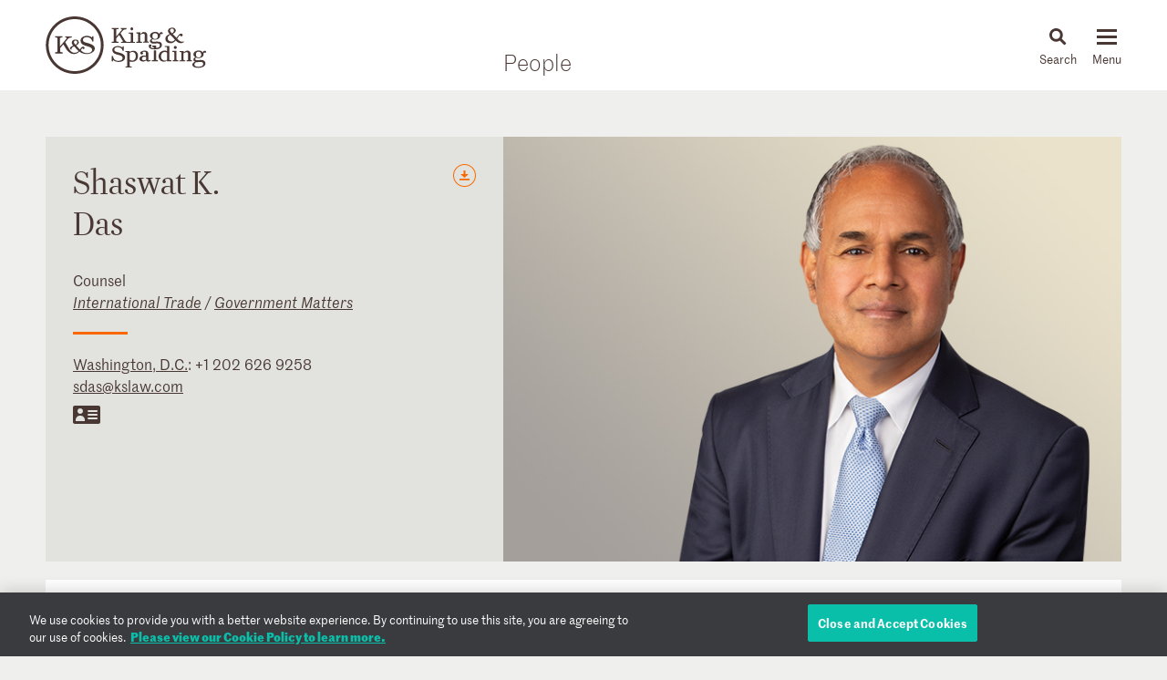

--- FILE ---
content_type: text/html; charset=utf-8
request_url: https://www.kslaw.com/people/shaswat-das?locale=en
body_size: 19721
content:
<!DOCTYPE html>
<html lang="en">
  <head>
    <meta name="viewport" content="width=device-width, initial-scale=1, user-scalable=no">
    <title>
        Shaswat K. Das - King & Spalding
    </title>
    <meta name='description' content='&lt;p&gt;Shas advises clients on U.S economic/trade sanctions (OFAC), anti-money laundering requirements, and export control regulations.&amp;nbsp; In addition, Shas has vast'>
    <meta name='keywords' content='' />
    <meta name="csrf-param" content="authenticity_token" />
<meta name="csrf-token" content="46bpb-i1CQWj6rsShBTrxFFpwqsq4UWTxobRuMJTP6ipqP0Vm2e1SAy1Dg785dGqHLtd1wVgHhTXcmdUHXF39g" />
    
    <link rel="stylesheet" href="/assets/application-d51a1e9284becfcb5c5b63075e769e5a65d31ba22ae16a833ac84a3a09a26fff.css" media="all" />
    <link rel="apple-touch-icon" sizes="180x180" href="/apple-touch-icon.png">
    <link rel="icon" type="image/png" sizes="32x32" href="/favicon-32x32.png">
    <link rel="icon" type="image/png" sizes="16x16" href="/favicon-16x16.png">
    <link rel="mask-icon" href="/safari-pinned-tab.svg" color="#444">
    <meta property="og:title" content="Shaswat K. Das">
    <meta property="og:description" content="&lt;p&gt;Shas advises clients on U.S economic/trade sanctions (OFAC), anti-money laundering requirements, and export control regulations.&amp;nbsp; In addition, Shas has vast">
    <meta property="og:image" content="https://www.kslaw.com/assets/social_media_thumbnail-032ba023f8b275f3799426fe340d82f0f8a1770c422425548801a15d3cfc8ed8.png">
    <meta property="og:url" content="https://www.kslaw.com/people/shaswat-das?locale=en">
    
    <link rel="canonical" href="https://www.kslaw.com/people/shaswat-das" />

      <!-- OneTrust Cookies Consent Notice start for kslaw.com -->
      <script src="https://cdn.cookielaw.org/scripttemplates/otSDKStub.js"  type="text/javascript" charset="UTF-8" data-domain-script="3126379f-0dc2-4249-b68e-686742dd5df6" ></script>
      <script type="text/javascript">
          function OptanonWrapper() { }
      </script>
      <!-- OneTrust Cookies Consent Notice end for kslaw.com -->
  </head>
   
  <body class="people shaswat-das">
    
  <div class="box overlay white readmore" id="read_more_modal">

    <div class="overlay_close">
      <img src="/assets/icon_close-f6447579c653de3e493ba70f52d20f350a78bc880e29c0f719ae3cf53952089d.svg" />
      <p class="close">Close</p>
    </div>

    <div class="modal-body">
      <div class="modal-head">
      </div>

      <div class="modal-content">
        <p>Shas advises clients on U.S economic/trade sanctions (OFAC), anti-money laundering requirements, and export control regulations.&nbsp; In addition, Shas has vast expertise, both from his time in government and private practice,&nbsp;advising on&nbsp;a&nbsp;range of regulatory and compliance issues facing&nbsp;banks, hedge funds, investment advisors,&nbsp;mutual funds, and accounting firms.&nbsp; Shas has experience representing clients before OFAC, USTR, Commerce (BIS), SEC, PCAOB, FINRA, and the OCC.&nbsp; His clients include large financial institutions, Fintech companies, and multi-national manufacturers and distributors.</p>
<p>Prior to joining the firm, Shas had a long career in US government and quasi-government agencies where he served in numerous senior level positions, including: Associate Director at the Public Company Accounting Oversight Board (PCAOB), Senior Sanctions Advisor at OFAC, and Senior Counsel at the US Securities &amp; Exchange Commission and Federal Reserve Board. Shas also served as the head of the compliance examinations unit at Legg Mason, a global asset management firm.&nbsp;</p>
<p>As an Associate Director at the PCAOB,&nbsp;Shas negotiated numerous bilateral agreements with foreign regulators providing for cross-border audit oversight and represented the PCAOB in meetings with international audit standard setters. In particular, Shas was instrumental in negotiating an agreement with the Chinese authorities (CSRC and Ministry of Finance) on cross-border enforcement cooperation in 2013. He also participated in a short term secondment at the OECD, where he assisted its Corporate Affairs Division in updating its Principles of Corporate Governance (adopted by the G-20).</p>
<p>In a prior capacity as a Senior Sanctions Advisor, Shas served as the Office of Foreign Asset Control&rsquo;s primary liaison to the securities industry. While at OFAC, he developed compliance guidance for the securities industry, provided subject-matter expertise on securities- and banking-related matters, prepared recommendations regarding appropriate OFAC responses to potential violations of sanctions requirements by financial institutions, and presented at more than 40 conferences throughout the US on compliance with U.S. economic and trade sanctions. During the height of the financial crisis, while at the US Treasury Department, Shas participated in both the development and implementation of the Dodd-Frank Act. Among other areas, Shas&nbsp;helped develop the US Treasury Department&rsquo;s determination on whether to exempt foreign exchange swaps and forwards from the Commodity Exchange Act; he also helped develop the criteria for determining the designations of non-bank SIFIs.</p>
<p>Earlier in his career, as counsel in the Banking Supervision and Regulation Division of the Federal Reserve Board, he served as one of the lead lawyers on a seminal enforcement action brought against a global financial institution for violations of OFAC sanctions as well as deficiencies in its anti-money laundering program. This settled action marked the first in a series of actions brought by US regulators and law enforcement agencies against global foreign banking entities for violations of OFAC regulations due to conduct involving the &ldquo;stripping&rdquo; of the identities of sanctions targets in the processing of dollar clearing wire transactions.</p>
<p><strong>Events</strong></p>
<ul>
<li>Speaker, "SEC Virtual Conference 2022: An Accounting &amp; Reporting Update for Public Companies" ("Hot Button Issues for Public Companies"), The Center for Professional Education, Inc., Washington, DC, May 20, 2022"</li>
<li>Speaker, Russian Sanctions - Business &amp; Policy Implications, Electronic Transactions Associations, Washington, DC, March 9, 2022</li>
<li>Speaker, &ldquo;OFAC Webinar: Back to the Basics for Small to Midsized Banks,&rdquo; BSA Coalition, Federal Reserve Bank of Richmond, Richmond, VA,&nbsp;April 24, 2018</li>
<li>Speaker, &ldquo;Conducting KYC of Third Parties - Best Practices for Conducting Due Diligence,&rdquo; Virginia Bankers Association, Fairfax, VA, April 17, 2018</li>
<li>Panelist, International Sanctions Compliance, Association of Certified Anti-Money Laundering Specialists, New Castle, DE, February 26, 2018</li>
<li>Speaker, &ldquo;The Challenges of Negotiating an Agreement with the Chinese Regulators on Cross-Border Audit Oversight,&rdquo; China-US Business Alliance, New York City, January 23, 2018</li>
<li>Speaker, Annual Anti-Money Laundering and Office of Foreign Assets Control Sanctions Year in Review, ACAMS Virginia Chapter Event, December 12, 2017</li>
<li>Speaker, &ldquo;Strategies for Effective Auditing and Due Diligence of Third Parties in China: Special Focus on Beneficial Ownership,&rdquo; 8th Global Forum on Anti-Corruption Compliance in High Risk Markets, Washington, DC, July 25-26, 2017</li>
<li>Panelist, &ldquo;Banking Compliance,&rdquo; FCPA Roundtable Discussion, US-China Business Council (USCBC), Washington, DC, May 9, 2017</li>
<li>Speaker, &ldquo;Omnibus Accounts, Trusts and Other Unique Agreements Due Diligence Scenarios: How to Conduct Strong DD to Mitigate Your Risks,&rdquo; Flagship Conference on Economic Sanctions Enforcement and Compliance, American Conference Institute, Mandarin Oriental Hotel, Washington, DC, April 24-26, 2017</li>
<li>Panelist, 2017 FCPA and Anti-Monopoly Enforcement Trends in China Roundtable Discussion,&nbsp;US-China Business Council (USCBC), Washington, DC, April 5, 2017</li>
<li>Speaker, Keynote Panel: Trump and Banking&ndash;Predictions &amp; Promises, 2017 Retail Banking Conference, at the Trump National Doral Miami Hotel in Miami, FL, March 22-24, 2017</li>
<li>Webinar: Changes in Lease Accounting Standards &amp; Impact on Credit Agreements, February 22, 2017</li>
<li>Speaker, &ldquo;Current Focus of US Regulators&mdash;Hot Buttons &amp; Cross Border Issues,&rdquo; and &ldquo;PCAOB &amp; Auditing Developments,&rdquo; SEC Conference 2016: An Accounting &amp; Reporting Update for US Listed Companies, CPE, Beijing, December 12-13, 2016</li>
<li>Panelist, Disclosure of Beneficial Ownership and Control in Asia: corporate practices, Asian Roundtable On Corporate Governance, OECD, October 25, 2016</li>
<li>Speaker, EU Regulatory Equivalency, Cross-Border Inspections of Audit Firms in China, The Evolving Role of the Audit Committee and Other Developments Impacting Global Audit Quality, National Asian Pacific American Bar Association 2016 Southeast Regional Conference, Arlington, VA, September 30, 2016</li>
<li>SEC Conference 2016: An Accounting &amp; Reporting Update for US Listed Companies, Center for Professional Education, June 2016: speaker on three panels: &ldquo;Recent Auditing Developments,&rdquo; &ldquo;Update on SEC Enforcement Initiatives for Asia-Based Companies,&rdquo; and &ldquo;Corporate Governance Best Practices &amp; the Role of the Audit Committee&rdquo; June 16, 2016</li>
<li>ACAMS Richmond Chapter Event: When Goods Go Bad: Trade Based Money Laundering, May 2016</li>
<li>OECD&rsquo;s Asian Roundtables on Corporate Governance, (co-sponsored with the securities regulators in India and Thailand), 2014 and 2015</li>
<li>Webcast - The PCAOB &amp; China: The Latest Regulatory Developments, 2014</li>
<li>Financial Markets Securities Compliance Seminar, 2009</li>
<li>Anti-Money Laundering III for Financial Institutions, 2008</li>
<li>Futures Industry Association Law and Compliance Workshop, 2008</li>
</ul>
<p><strong>Publications</strong></p>
<ul>
<li>Co-author, AML and Sanctions Compliance Issues Facing Cryptocurrency Companies,&nbsp;<em>Crowdfund Insider</em>, June 4, 2018</li>
<li>Co-author, &ldquo;Recent Developments in the PCAOB&rsquo;s Standard-Setting and Related Rulemaking Agenda,&rdquo; Parts 1 and 2, in 38&nbsp;<em>Sec. &amp; Fed. Corp. L. Rep.</em>&nbsp;No. 11, and 39&nbsp;<em>Sec. &amp; Fed. Corp. L. Rep.</em>&nbsp;No. 1 (Thomson Reuters), edited by Sam Wolff, February 15, 2017</li>
<li>Contributor, Sarbanes-Oxley Act in Perspective,&nbsp;<em>Thomson Reuters</em>, 2017 edition</li>
<li>Co-author, Trump Administration&rsquo;s Impact on Financial Regulation and the SEC,&nbsp;<em>Law360</em>, November 23, 2016</li>
</ul>
<p><strong>Alerts</strong></p>
<ul>
<li>Trump Administration Issues New Executive Order Against Venezuela to Prevent a &ldquo;Fire Sale&rdquo; Liquidation of Venezuela&rsquo;s Critical Assets, May 23, 2018</li>
<li>Foreign Investment in the US: An Overview of CFIUS, February 15, 2018</li>
<li>Attorney General Jeff Sessions Announces Return to Traditional Guidelines for Prosecuting Marijuana Crimes; Rescinds Cole Memo Referenced in FinCEN Guidance, January 16, 2018</li>
<li>New CFIUS Legislation Proposed in Response to Chinese Investment, November 28, 2017</li>
<li>FinCEN Warns Banks on North Korean Schemes to Evade Sanctions, November 8, 2017</li>
<li>FinCEN Expands Its Geographic Targeting Orders and Issues Related Advisory, August 30, 2017</li>
<li>OFAC Announces $12 Million Settlement to Resolve Enforcement Action Against Non-US Companies Using US Dollars to Do Business With Iran, August 17, 2017</li>
<li>PCAOB Adopts New Audit Reporting Model, July 12, 2017</li>
<li>FinCEN Issues Advisory on SAR Reporting Obligations Involving Cyber Crime, November 7, 2016</li>
<li>FinCEN Expands Customer Due Diligence Requirements, June 22, 2016</li>
<li>PCAOB Reproposes Standards Relating to Auditor&rsquo;s Reporting Model &ndash; Narrows Scope of &ldquo;Critical Audit Matters&rdquo; and Drops &ldquo;Other Information&rdquo; Requirement, June 8, 2016</li>
<li>PCAOB Adopts New Audit Firm Disclosure Rules, May 17, 2016</li>
</ul>
        <p class="overlay_close_inline">
          <a class="actionlink" href="#">Back to  Page</a>
        </p>
      </div>
    </div>

  </div>

    <div id="outer_container" class="vue-root">
      <header>
        <div class="inner">
          <div class="inner_wrap">
            <a href="/?locale=en"><img id="logo" src="/assets/ks_logo-4504d8599afb099065d79c125e2d96b237e5cb284a0e9b0a8494455c886a89fa.svg" /></a>

            <div class="section_title desktop_only">
              <p><a href="/people?locale=en">People</a></p>
            </div>

            <div id="menu_control">
              <div id="icon_search" class="menu_icon">
                <img id="mag_glass" src="/assets/icon_search-814d3d5b39ec1b234335e96fc1e97d0bc260f3b607b228669bfbfcc33cfa7458.svg" />
                <img id="close_x" src="/assets/icon_close-f6447579c653de3e493ba70f52d20f350a78bc880e29c0f719ae3cf53952089d.svg" />
                <p><!-- css content --></p>
              </div>
              <div class="menu_icon hamburger">
                <button class="c-hamburger c-hamburger--htx">
                  <span>toggle menu</span>
                </button>
                <p><!-- css content --></p>
              </div>
            </div>
          </div>
        </div>

        <div class="inner_wrap dropdowns">
          <ul id="menu" class="slider"><li class=""><a href="/people">People</a></li><li class="has_submenu"><a href="/offices">Offices<img class="mobile_only" src="/assets/icon_submenu-0856f4ba1bb43af4717f4db8eb78c722c266567bc5c07b11a8e3e2befe91c69a.svg" /></a><ul class="submenu level_2"><li class="back_nav mobile_only"><span><img src="/assets/icon_submenu_back-96808a87730a6a4d73f4c59dddf31050f5fdd37c19c5ce38b335bc9ce4f3eb46.svg" /> back</span></li><li class="mobile_only"><a href="/offices" class="mobile_landing">Offices</a></li><li class="has_submenu"><a href="#">North America<img class="mobile_only" src="/assets/icon_submenu-0856f4ba1bb43af4717f4db8eb78c722c266567bc5c07b11a8e3e2befe91c69a.svg" /></a><ul class="submenu level_3"><li class="back_nav mobile_only"><span><img src="/assets/icon_submenu_back-96808a87730a6a4d73f4c59dddf31050f5fdd37c19c5ce38b335bc9ce4f3eb46.svg" /> back</span></li><li class="mobile_only"><a href="#" class="mobile_landing">North America</a></li><li class=""><a href="/offices/atlanta?locale=en">Atlanta</a></li><li class=""><a href="/offices/austin?locale=en">Austin</a></li><li class=""><a href="/offices/charlotte?locale=en">Charlotte</a></li><li class=""><a href="/offices/chicago?locale=en">Chicago</a></li><li class=""><a href="/offices/dallas?locale=en">Dallas</a></li><li class=""><a href="/offices/denver?locale=en">Denver</a></li><li class=""><a href="/offices/houston?locale=en">Houston</a></li><li class=""><a href="/offices/los-angeles?locale=en">Los Angeles</a></li><li class=""><a href="/offices/miami?locale=en">Miami</a></li><li class=""><a href="/offices/new-york?locale=en">New York</a></li><li class=""><a href="/offices/northern-virginia?locale=en">Northern Virginia</a></li><li class=""><a href="/offices/sacramento?locale=en">Sacramento</a></li><li class=""><a href="/offices/san-francisco?locale=en">San Francisco</a></li><li class=""><a href="/offices/silicon-valley?locale=en">Silicon Valley</a></li><li class=""><a href="/offices/washington-d-c?locale=en">Washington, D.C.</a></li></ul></li><li class="has_submenu"><a href="#">Europe & Middle East<img class="mobile_only" src="/assets/icon_submenu-0856f4ba1bb43af4717f4db8eb78c722c266567bc5c07b11a8e3e2befe91c69a.svg" /></a><ul class="submenu level_3"><li class="back_nav mobile_only"><span><img src="/assets/icon_submenu_back-96808a87730a6a4d73f4c59dddf31050f5fdd37c19c5ce38b335bc9ce4f3eb46.svg" /> back</span></li><li class="mobile_only"><a href="#" class="mobile_landing">Europe & Middle East</a></li><li class=""><a href="/offices/abu-dhabi?locale=en">Abu Dhabi</a></li><li class=""><a href="/offices/brussels?locale=en">Brussels</a></li><li class=""><a href="/offices/dubai?locale=en">Dubai</a></li><li class=""><a href="/offices/frankfurt?locale=en">Frankfurt</a></li><li class=""><a href="/offices/geneva?locale=en">Geneva</a></li><li class=""><a href="/offices/london?locale=en">London</a></li><li class=""><a href="/offices/paris?locale=en">Paris</a></li><li class=""><a href="/offices/riyadh?locale=en">Riyadh</a></li></ul></li><li class="has_submenu"><a href="#">Asia Pacific<img class="mobile_only" src="/assets/icon_submenu-0856f4ba1bb43af4717f4db8eb78c722c266567bc5c07b11a8e3e2befe91c69a.svg" /></a><ul class="submenu level_3"><li class="back_nav mobile_only"><span><img src="/assets/icon_submenu_back-96808a87730a6a4d73f4c59dddf31050f5fdd37c19c5ce38b335bc9ce4f3eb46.svg" /> back</span></li><li class="mobile_only"><a href="#" class="mobile_landing">Asia Pacific</a></li><li class=""><a href="/offices/singapore?locale=en">Singapore</a></li><li class=""><a href="/offices/sydney?locale=en">Sydney</a></li><li class=""><a href="/offices/tokyo?locale=en">Tokyo</a></li></ul></li></ul></li><li class="has_submenu"><a href="/capabilities">Capabilities<img class="mobile_only" src="/assets/icon_submenu-0856f4ba1bb43af4717f4db8eb78c722c266567bc5c07b11a8e3e2befe91c69a.svg" /></a><ul class="submenu level_2"><li class="back_nav mobile_only"><span><img src="/assets/icon_submenu_back-96808a87730a6a4d73f4c59dddf31050f5fdd37c19c5ce38b335bc9ce4f3eb46.svg" /> back</span></li><li class="mobile_only"><a href="/capabilities" class="mobile_landing">Capabilities</a></li><li class="has_submenu"><a href="#">Corporate, Finance and Investments<img class="mobile_only" src="/assets/icon_submenu-0856f4ba1bb43af4717f4db8eb78c722c266567bc5c07b11a8e3e2befe91c69a.svg" /></a><ul class="submenu level_3"><li class="back_nav mobile_only"><span><img src="/assets/icon_submenu_back-96808a87730a6a4d73f4c59dddf31050f5fdd37c19c5ce38b335bc9ce4f3eb46.svg" /> back</span></li><li class="mobile_only"><a href="#" class="mobile_landing">Corporate, Finance and Investments</a></li><li class=""><a href="/capability-groups/corporate-finance-and-investments?locale=en">Overview</a></li><li class=""><a href="/capabilities/activist-defense?locale=en">Activist Defense</a></li><li class=""><a href="/capabilities/capital-markets?locale=en">Capital Markets</a></li><li class=""><a href="/capabilities/construction-and-procurement?locale=en">Construction and Procurement</a></li><li class=""><a href="/capabilities/corporate-governance?locale=en">Corporate Governance</a></li><li class=""><a href="/capabilities/emerging-companies-and-venture-capital?locale=en">Emerging Companies and Venture Capital</a></li><li class=""><a href="/capabilities/employee-benefits?locale=en">Employee Benefits and Executive Compensation</a></li><li class=""><a href="/capabilities/energy-and-infrastructure-projects?locale=en">Energy and Infrastructure Projects</a></li><li class=""><a href="/capabilities/financial-restructuring?locale=en">Financial Restructuring</a></li><li class=""><a href="/capabilities/fund-finance?locale=en">Fund Finance</a></li><li class=""><a href="/capabilities/global-human-capital-compliance?locale=en">Global Human Capital and Compliance </a></li><li class=""><a href="/capabilities/investment-funds-and-asset-management?locale=en">Investment Funds and Asset Management</a></li><li class=""><a href="/capabilities/leveraged-finance?locale=en">Leveraged Finance</a></li><li class=""><a href="/capabilities/mergers-and-acquisitions?locale=en">Mergers and Acquisitions (M&A)</a></li><li class=""><a href="/capabilities/islamic-finance-and-investment?locale=en">Middle East and Islamic Finance and Investment</a></li><li class=""><a href="/capabilities/private-equity?locale=en">Private Equity</a></li><li class=""><a href="/capabilities/public-companies?locale=en">Public Companies</a></li><li class=""><a href="/capabilities/real-estate?locale=en">Real Estate</a></li><li class=""><a href="/capabilities/structured-finance-and-securitization?locale=en">Structured Finance and Securitization</a></li><li class=""><a href="/capabilities/tax?locale=en">Tax</a></li><li class=""><a href="/capabilities/technology-transactions?locale=en">Technology Transactions</a></li></ul></li><li class="has_submenu"><a href="#">Government Matters<img class="mobile_only" src="/assets/icon_submenu-0856f4ba1bb43af4717f4db8eb78c722c266567bc5c07b11a8e3e2befe91c69a.svg" /></a><ul class="submenu level_3"><li class="back_nav mobile_only"><span><img src="/assets/icon_submenu_back-96808a87730a6a4d73f4c59dddf31050f5fdd37c19c5ce38b335bc9ce4f3eb46.svg" /> back</span></li><li class="mobile_only"><a href="#" class="mobile_landing">Government Matters</a></li><li class=""><a href="/capability-groups/government-matters?locale=en">Overview</a></li><li class=""><a href="/capabilities/antitrust?locale=en">Antitrust</a></li><li class=""><a href="/capabilities/data-privacy-and-security?locale=en">Data, Privacy and Security</a></li><li class=""><a href="/capabilities/environmental-health-and-safety?locale=en">Environmental, Health and Safety</a></li><li class=""><a href="/capabilities/fda-and-life-sciences?locale=en">FDA and Life Sciences</a></li><li class=""><a href="/capabilities/government-advocacy-and-public-policy?locale=en">Government Advocacy and Public Policy</a></li><li class=""><a href="/capabilities/government-contracts?locale=en">Government Contracts</a></li><li class=""><a href="/capabilities/healthcare?locale=en">Healthcare</a></li><li class=""><a href="/capabilities/innovation-protection?locale=en">Innovation Protection</a></li><li class=""><a href="/capabilities/international-trade?locale=en">International Trade</a></li><li class=""><a href="/capabilities/national-security-and-corporate-espionage?locale=en">National Security and Corporate Espionage</a></li><li class=""><a href="/capabilities/securities-enforcement-and-regulation?locale=en">Securities Enforcement and Regulation</a></li><li class=""><a href="/capabilities/special-matters-and-government-investigations?locale=en">Special Matters and Government Investigations</a></li></ul></li><li class="has_submenu"><a href="#">Trial and Global Disputes<img class="mobile_only" src="/assets/icon_submenu-0856f4ba1bb43af4717f4db8eb78c722c266567bc5c07b11a8e3e2befe91c69a.svg" /></a><ul class="submenu level_3"><li class="back_nav mobile_only"><span><img src="/assets/icon_submenu_back-96808a87730a6a4d73f4c59dddf31050f5fdd37c19c5ce38b335bc9ce4f3eb46.svg" /> back</span></li><li class="mobile_only"><a href="#" class="mobile_landing">Trial and Global Disputes</a></li><li class=""><a href="/capability-groups/trial-and-global-disputes?locale=en">Overview</a></li><li class=""><a href="/capabilities/antitrust-tgd?locale=en">Antitrust </a></li><li class=""><a href="/capabilities/appellate-constitutional-and-administrative-law?locale=en">Appellate, Constitutional and Administrative Law</a></li><li class=""><a href="/capabilities/bankruptcy-and-insolvency-litigation?locale=en">Bankruptcy and Insolvency Litigation</a></li><li class=""><a href="/capabilities/class-action-defense?locale=en">Class Action Defense</a></li><li class=""><a href="/capabilities/commercial-litigation?locale=en">Commercial Litigation</a></li><li class=""><a href="/capabilities/corporate-and-securities-litigation?locale=en">Corporate and Securities Litigation</a></li><li class=""><a href="/capabilities/e-discovery?locale=en">E-Discovery</a></li><li class=""><a href="/capabilities/global-construction-and-infrastructure-disputes?locale=en">Global Construction and Infrastructure Disputes</a></li><li class=""><a href="/capabilities/innovation-protection-tgd?locale=en">Innovation Protection</a></li><li class=""><a href="/capabilities/intellectual-property?locale=en">Intellectual Property</a></li><li class=""><a href="/capabilities/international-arbitration-and-litigation?locale=en">International Arbitration and Litigation</a></li><li class=""><a href="/capabilities/labor-and-employment?locale=en">Labor and Employment</a></li><li class=""><a href="/capabilities/product-liability?locale=en">Product Liability</a></li><li class=""><a href="/capabilities/professional-liability?locale=en">Professional Liability</a></li><li class=""><a href="/capabilities/toxic-and-environmental-torts?locale=en">Toxic & Environmental Torts</a></li></ul></li><li class="has_submenu"><a href="#">Industries / Issues<img class="mobile_only" src="/assets/icon_submenu-0856f4ba1bb43af4717f4db8eb78c722c266567bc5c07b11a8e3e2befe91c69a.svg" /></a><ul class="submenu level_3"><li class="back_nav mobile_only"><span><img src="/assets/icon_submenu_back-96808a87730a6a4d73f4c59dddf31050f5fdd37c19c5ce38b335bc9ce4f3eb46.svg" /> back</span></li><li class="mobile_only"><a href="#" class="mobile_landing">Industries / Issues</a></li><li class=" submenu-header"><a href="#">Industries</a></li><li class=""><a href="/capabilities/automotive-transportation-and-mobility?locale=en">Automotive, Transportation and Mobility</a></li><li class=""><a href="/capabilities/energy-transition?locale=en">Energy Transition</a></li><li class=""><a href="/capabilities/energy?locale=en">Energy</a></li><li class=""><a href="/capabilities/financial-services?locale=en">Financial Services</a></li><li class=""><a href="/capabilities/food-and-beverage?locale=en">Food and Beverage</a></li><li class=""><a href="/capabilities/higher-education?locale=en">Higher Education</a></li><li class=""><a href="/capabilities/life-sciences-and-healthcare?locale=en">Life Sciences and Healthcare</a></li><li class=""><a href="/capabilities/technology?locale=en">Technology</a></li><li class=" submenu-header divider-with-label"><a href="#">Issues</a></li><li class=""><a href="/capabilities/artificial-intelligence-ai-and-machine-learning?locale=en">Artificial Intelligence (AI) and Machine Learning</a></li><li class=""><a href="/capabilities/buy-american?locale=en">Buy American</a></li><li class=""><a href="/capabilities/crisis-management?locale=en">Crisis Management</a></li><li class=""><a href="/capabilities/doing-business-in-latin-america?locale=en">Doing Business in Latin America</a></li><li class=""><a href="/capabilities/environmental-agenda?locale=en">Environmental Agenda</a></li><li class=""><a href="/capabilities/environmental-social-and-governance-esg?locale=en">Environmental, Social and Governance (ESG)</a></li><li class=""><a href="/capabilities/focus-on-women-s-health?locale=en">Focus on Women's Health</a></li><li class=""><a href="/capabilities/russia-ukraine?locale=en">Russia/Ukraine</a></li><li class=""><a href="/capabilities/special-purpose-acquisition-companies-spacs?locale=en">Special Purpose Acquisition Companies (SPACs)</a></li></ul></li></ul></li><li class="has_submenu"><a href="/pages/careers">Careers<img class="mobile_only" src="/assets/icon_submenu-0856f4ba1bb43af4717f4db8eb78c722c266567bc5c07b11a8e3e2befe91c69a.svg" /></a><ul class="submenu level_2"><li class="back_nav mobile_only"><span><img src="/assets/icon_submenu_back-96808a87730a6a4d73f4c59dddf31050f5fdd37c19c5ce38b335bc9ce4f3eb46.svg" /> back</span></li><li class="mobile_only"><a href="/pages/careers" class="mobile_landing">Careers</a></li><li class="has_submenu"><a href="#">Lawyers<img class="mobile_only" src="/assets/icon_submenu-0856f4ba1bb43af4717f4db8eb78c722c266567bc5c07b11a8e3e2befe91c69a.svg" /></a><ul class="submenu level_3"><li class="back_nav mobile_only"><span><img src="/assets/icon_submenu_back-96808a87730a6a4d73f4c59dddf31050f5fdd37c19c5ce38b335bc9ce4f3eb46.svg" /> back</span></li><li class="mobile_only"><a href="#" class="mobile_landing">Lawyers</a></li><li class=""><a href="/pages/experienced-lawyers">Experienced Lawyers</a></li></ul></li><li class="has_submenu"><a href="#">Students<img class="mobile_only" src="/assets/icon_submenu-0856f4ba1bb43af4717f4db8eb78c722c266567bc5c07b11a8e3e2befe91c69a.svg" /></a><ul class="submenu level_3"><li class="back_nav mobile_only"><span><img src="/assets/icon_submenu_back-96808a87730a6a4d73f4c59dddf31050f5fdd37c19c5ce38b335bc9ce4f3eb46.svg" /> back</span></li><li class="mobile_only"><a href="#" class="mobile_landing">Students</a></li><li class=""><a href="/pages/law-students">Law Students</a></li><li class=""><a href="/pages/uk-law-students">UK Graduate Recruitment</a></li></ul></li><li class="has_submenu"><a href="#">Judicial Clerks<img class="mobile_only" src="/assets/icon_submenu-0856f4ba1bb43af4717f4db8eb78c722c266567bc5c07b11a8e3e2befe91c69a.svg" /></a><ul class="submenu level_3"><li class="back_nav mobile_only"><span><img src="/assets/icon_submenu_back-96808a87730a6a4d73f4c59dddf31050f5fdd37c19c5ce38b335bc9ce4f3eb46.svg" /> back</span></li><li class="mobile_only"><a href="#" class="mobile_landing">Judicial Clerks</a></li><li class=""><a href="/pages/judicial-clerks">Judicial Clerks</a></li></ul></li><li class="has_submenu"><a href="#">Business Professionals<img class="mobile_only" src="/assets/icon_submenu-0856f4ba1bb43af4717f4db8eb78c722c266567bc5c07b11a8e3e2befe91c69a.svg" /></a><ul class="submenu level_3"><li class="back_nav mobile_only"><span><img src="/assets/icon_submenu_back-96808a87730a6a4d73f4c59dddf31050f5fdd37c19c5ce38b335bc9ce4f3eb46.svg" /> back</span></li><li class="mobile_only"><a href="#" class="mobile_landing">Business Professionals</a></li><li class=""><a href="/pages/business-professionals">Business Professionals</a></li></ul></li></ul></li><li class="has_submenu"><a href="/news-and-insights">News & Insights<img class="mobile_only" src="/assets/icon_submenu-0856f4ba1bb43af4717f4db8eb78c722c266567bc5c07b11a8e3e2befe91c69a.svg" /></a><ul class="submenu level_2"><li class="back_nav mobile_only"><span><img src="/assets/icon_submenu_back-96808a87730a6a4d73f4c59dddf31050f5fdd37c19c5ce38b335bc9ce4f3eb46.svg" /> back</span></li><li class="mobile_only"><a href="/news-and-insights" class="mobile_landing">News & Insights</a></li><li class="has_submenu"><a href="#">News<img class="mobile_only" src="/assets/icon_submenu-0856f4ba1bb43af4717f4db8eb78c722c266567bc5c07b11a8e3e2befe91c69a.svg" /></a><ul class="submenu level_3"><li class="back_nav mobile_only"><span><img src="/assets/icon_submenu_back-96808a87730a6a4d73f4c59dddf31050f5fdd37c19c5ce38b335bc9ce4f3eb46.svg" /> back</span></li><li class="mobile_only"><a href="#" class="mobile_landing">News</a></li><li class=""><a href="/news-and-insights?locale=en&amp;post_type=0">All News</a></li><li class=""><a href="/news-and-insights?locale=en&amp;post_category_id=1">Cases & Deals</a></li><li class=""><a href="/news-and-insights?locale=en&amp;post_category_id=3">In the News</a></li><li class=""><a href="/news-and-insights?locale=en&amp;post_category_id=4">Press Releases</a></li><li class=""><a href="/news-and-insights?locale=en&amp;post_category_id=5">Recognitions</a></li></ul></li><li class="has_submenu"><a href="#">Events<img class="mobile_only" src="/assets/icon_submenu-0856f4ba1bb43af4717f4db8eb78c722c266567bc5c07b11a8e3e2befe91c69a.svg" /></a><ul class="submenu level_3"><li class="back_nav mobile_only"><span><img src="/assets/icon_submenu_back-96808a87730a6a4d73f4c59dddf31050f5fdd37c19c5ce38b335bc9ce4f3eb46.svg" /> back</span></li><li class="mobile_only"><a href="#" class="mobile_landing">Events</a></li><li class=""><a href="/news-and-insights?locale=en&amp;post_type=1">All Events</a></li><li class=""><a href="/news-and-insights?locale=en&amp;post_category_id=6">Conferences</a></li><li class=""><a href="/news-and-insights?locale=en&amp;post_category_id=7">Speaking Engagements</a></li><li class=""><a href="/news-and-insights?locale=en&amp;post_category_id=8">Webinars</a></li></ul></li><li class="has_submenu"><a href="#">Insights<img class="mobile_only" src="/assets/icon_submenu-0856f4ba1bb43af4717f4db8eb78c722c266567bc5c07b11a8e3e2befe91c69a.svg" /></a><ul class="submenu level_3"><li class="back_nav mobile_only"><span><img src="/assets/icon_submenu_back-96808a87730a6a4d73f4c59dddf31050f5fdd37c19c5ce38b335bc9ce4f3eb46.svg" /> back</span></li><li class="mobile_only"><a href="#" class="mobile_landing">Insights</a></li><li class=""><a href="/news-and-insights?locale=en&amp;post_type=2">All Insights</a></li><li class=""><a href="/news-and-insights?locale=en&amp;post_category_id=2">Newsletters</a></li><li class=""><a href="/news-and-insights?locale=en&amp;post_category_id=9">Client Alerts</a></li><li class=""><a href="/news-and-insights?locale=en&amp;post_category_id=10">Thought Leadership</a></li><li class=""><a href="/news-and-insights?locale=en&amp;post_category_id=11">Articles</a></li><li class=""><a href="/news-and-insights?locale=en&amp;post_category_id=12">Feature</a></li><li class=" divider-with-label"><a href="#">BLOGS</a></li><li class=""><a href="/blogs/auditor-liability-bulletin?locale=en">Auditor Liability Bulletin</a></li><li class=""><a href="/blogs/esg-excellence?locale=en">ESG Excellence</a></li></ul></li></ul></li><li class="has_submenu"><a href="/pages/about">About<img class="mobile_only" src="/assets/icon_submenu-0856f4ba1bb43af4717f4db8eb78c722c266567bc5c07b11a8e3e2befe91c69a.svg" /></a><ul class="submenu level_2"><li class="back_nav mobile_only"><span><img src="/assets/icon_submenu_back-96808a87730a6a4d73f4c59dddf31050f5fdd37c19c5ce38b335bc9ce4f3eb46.svg" /> back</span></li><li class="mobile_only"><a href="/pages/about" class="mobile_landing">About</a></li><li class="has_submenu"><a href="#">Our Firm<img class="mobile_only" src="/assets/icon_submenu-0856f4ba1bb43af4717f4db8eb78c722c266567bc5c07b11a8e3e2befe91c69a.svg" /></a><ul class="submenu level_3"><li class="back_nav mobile_only"><span><img src="/assets/icon_submenu_back-96808a87730a6a4d73f4c59dddf31050f5fdd37c19c5ce38b335bc9ce4f3eb46.svg" /> back</span></li><li class="mobile_only"><a href="#" class="mobile_landing">Our Firm</a></li><li class=""><a href="/pages/history">History</a></li><li class=""><a href="/pages/our-values">Our Values</a></li></ul></li><li class="has_submenu"><a href="#">Our Culture<img class="mobile_only" src="/assets/icon_submenu-0856f4ba1bb43af4717f4db8eb78c722c266567bc5c07b11a8e3e2befe91c69a.svg" /></a><ul class="submenu level_3"><li class="back_nav mobile_only"><span><img src="/assets/icon_submenu_back-96808a87730a6a4d73f4c59dddf31050f5fdd37c19c5ce38b335bc9ce4f3eb46.svg" /> back</span></li><li class="mobile_only"><a href="#" class="mobile_landing">Our Culture</a></li><li class=""><a href="/pages/our-culture">Overview</a></li></ul></li><li class="has_submenu"><a href="#">Citizenship<img class="mobile_only" src="/assets/icon_submenu-0856f4ba1bb43af4717f4db8eb78c722c266567bc5c07b11a8e3e2befe91c69a.svg" /></a><ul class="submenu level_3"><li class="back_nav mobile_only"><span><img src="/assets/icon_submenu_back-96808a87730a6a4d73f4c59dddf31050f5fdd37c19c5ce38b335bc9ce4f3eb46.svg" /> back</span></li><li class="mobile_only"><a href="#" class="mobile_landing">Citizenship</a></li><li class=""><a href="/pages/citizenship">Overview</a></li><li class=""><a href="/pages/pro-bono">Pro Bono</a></li><li class=""><a href="/pages/community-focus">Community Focus</a></li></ul></li></ul></li><li class=""><a href="/languages">Languages</a></li></ul>
          <div class="slider search_box"  id="search_dropdown">
            <global-search-form></global-search-form>
          </div>
        </div>

      </header>

      <div id="inner_container" class="">
        


<div class="subnav">
  
</div>


<div class="section_title mobile_only">
  <p>People</p>
</div>

<div class="flex wrapper page_hero">
  <div class="flex box light_grey width_narrow has_img">
    <div class="share_buttons">
  <div class="orange_button download_icon">
    <div class="tooltip">
      <span>
        <a target="_blank" data-ga-event="[&quot;Download&quot;,&quot;PDF&quot;,&quot;Bio - Shaswat K. Das&quot;]" href="/people/shaswat-das.pdf?locale=en">download as pdf</a>
      </span>
      <span >
        <a target="_blank" download="" data-ga-event="[&quot;Download&quot;,&quot;Word&quot;,&quot;Bio - Shaswat K. Das&quot;]" href="/people/shaswat-das.docx?locale=en">download as doc</a>
      </span>
    </div>
  </div>
</div>

    <div class="name">
      <h1>
        <span class="first_name">Shaswat</span>
          <span class="middle_initial">K.</span>
        <br/><span class="last_name">Das</span>
      </h1>
      <p>
          Counsel<br/>
        <em>
            <a href="/capabilities/international-trade?locale=en">International Trade</a>
            / <a href="/capabilities/government-matters?locale=en">Government Matters</a>
        </em>
      </p>
      <hr class="separator" />
    </div>
    <div class="contacts">
      <p>
          <a href="/offices/washington-d-c?locale=en">Washington, D.C.</a>: <a href="tel:+1 202 626 9258">+1 202 626 9258</a><br/>
        <a href="mailto:sdas@kslaw.com">sdas@kslaw.com</a>
      </p>
      <p class="external_contact">
        <a target="_blank" download="" data-ga-event="[&quot;Download&quot;,&quot;Vcard&quot;,null]" href="/people/shaswat-das.vcf?locale=en"><img src="/assets/icon_vcard-c4d8e1412d5c87e00d54388927cbe3f9021eee27bb4da60303dbb1fe52ad71aa.svg" /></a>
      </p>
    </div>
  </div>
<!--   <div class="box headshot bgimg" bg-srcset="https://www.kslaw.com/attachments/000/012/366/original/Das-Shaswat.jpg?1733767374 1x, https://www.kslaw.com/attachments/000/012/366/original/Das-Shaswat.jpg?1733767374 2x"></div> -->
  <div class="box headshot" style="background-image: url(https://www.kslaw.com/attachments/000/012/366/original/Das-Shaswat.jpg?1733767374)"></div>
</div>

<div class="box_wrapper">
  <div class="flex box white bio_content">
    <div class="tags width_narrow">
          <h5>Related Capabilities</h5>
    <a class="smart_tag" href="/capabilities/securities-enforcement-and-regulation">Securities Enforcement and Regulation</a>
    <a class="smart_tag" href="/capabilities/corporate-governance">Corporate Governance</a>
    <a class="smart_tag" href="/capabilities/financial-services">Financial Services</a>
    <a class="smart_tag" href="/smart-tags/financial-services-regulation">Financial Services Regulation</a>
    <a class="smart_tag" href="/capabilities/higher-education">Higher Education</a>
    <a class="smart_tag" href="/smart-tags/global-investigations">Global Investigations</a>
    <a class="smart_tag" href="/capabilities/russia-ukraine">Russia/Ukraine</a>
    <a class="smart_tag" href="/smart-tags/manufacturing">Manufacturing</a>
    <a class="smart_tag" href="/smart-tags/anti-money-laundering">Anti-Money Laundering</a>
    <a class="smart_tag" href="/smart-tags/sanctions-and-export-controls">Sanctions and Export Controls</a>
    <a class="smart_tag" href="/smart-tags/foreign-investment-review">Foreign Investment Review</a>


    </div>
    <div class="body_content">
      
<div class="bio_hed">
  <h2 class="subhed"><p>Shas advises clients on U.S economic/trade sanctions (OFAC), anti-money laundering requirements, and export control regulations.&nbsp; In addition, Shas has vast expertise, both from his time in government and private practice,&nbsp;advising on&nbsp;a&nbsp;range of regulatory and compliance issues facing&nbsp;banks, hedge funds, investment advisors,&nbsp;mutual funds, and accounting firms.&nbsp; Shas has experience representing clients before OFAC, USTR, Commerce (BIS), SEC, PCAOB, FINRA, and the OCC.&nbsp; His clients include large financial institutions, Fintech companies, and multi-national manufacturers and distributors.</h2>
</div>
<div class="extended_view t1">
  </p>
<p>Prior to joining the firm, Shas had a long career in US government and quasi-government agencies where he served in numerous senior level positions, including: Associate Director at the Public Company Accounting Oversight Board (PCAOB), Senior Sanctions Advisor at OFAC, and Senior Counsel at the US Securities &amp; Exchange Commission and Federal Reserve Board. Shas also served as the head of the compliance examinations unit at Legg Mason, a global asset management firm.&nbsp;</p>
<p>As an Associate Director at the PCAOB,&nbsp;Shas negotiated numerous bilateral agreements with foreign regulators providing for cross-border audit oversight and represented the PCAOB in meetings with international audit standard setters. In particular, Shas was instrumental in negotiating an agreement with the Chinese authorities (CSRC and Ministry of Finance) on cross-border enforcement cooperation in 2013. He also participated in a short term secondment at the OECD, where he assisted its Corporate Affairs Division in updating its Principles of Corporate Governance (adopted by the G-20).</p>
<p>In a prior capacity as a Senior Sanctions Advisor, Shas served as the Office of Foreign Asset Control&rsquo;s primary liaison to the securities industry. While at OFAC, he developed compliance guidance for the securities industry, provided subject-matter expertise on securities- and banking-related matters, prepared recommendations regarding appropriate OFAC responses to potential violations of sanctions requirements by financial institutions, and presented at more than 40 conferences throughout the US on compliance with U.S. economic and trade sanctions. During the height of the financial crisis, while at the US Treasury Department, Shas participated in both the development and implementation of the Dodd-Frank Act. Among other areas, Shas&nbsp;helped develop the US Treasury Department&rsquo;s determination on whether to exempt foreign exchange swaps and forwards from the Commodity Exchange Act; he also helped develop the criteria for determining the designations of non-bank SIFIs.</p>
<p>Earlier in his career, as counsel in the Banking Supervision and Regulation Division of the Federal Reserve Board, he served as one of the lead lawyers on a seminal enforcement action brought against a global financial institution for violations of OFAC sanctions as well as deficiencies in its anti-money laundering program. This settled action marked the first in a series of actions brought by US regulators and law enforcement agencies against global foreign banking entities for violations of OFAC regulations due to conduct involving the &ldquo;stripping&rdquo; of the identities of sanctions targets in the processing of dollar clearing wire transactions.</p>
<p><strong>Events</strong></p>
<ul>
<li>Speaker, "SEC Virtual Conference 2022: An Accounting &amp; Reporting Update for Public Companies" ("Hot Button Issues for Public Companies"), The Center for Professional Education, Inc., Washington, DC, May 20, 2022"</li>
<li>Speaker, Russian Sanctions - Business &amp; Policy Implications, Electronic Transactions Associations, Washington, DC, March 9, 2022</li>
<li>Speaker, &ldquo;OFAC Webinar: Back to the Basics for Small to Midsized Banks,&rdquo; BSA Coalition, Federal Reserve Bank of Richmond, Richmond, VA,&nbsp;April 24, 2018</li>
<li>Speaker, &ldquo;Conducting KYC of Third Parties - Best Practices for Conducting Due Diligence,&rdquo; Virginia Bankers Association, Fairfax, VA, April 17, 2018</li>
<li>Panelist, International Sanctions Compliance, Association of Certified Anti-Money Laundering Specialists, New Castle, DE, February 26, 2018</li>
<li>Speaker, &ldquo;The Challenges of Negotiating an Agreement with the Chinese Regulators on Cross-Border Audit Oversight,&rdquo; China-US Business Alliance, New York City, January 23, 2018</li>
<li>Speaker, Annual Anti-Money Laundering and Office of Foreign Assets Control Sanctions Year in Review, ACAMS Virginia Chapter Event, December 12, 2017</li>
<li>Speaker, &ldquo;Strategies for Effective Auditing and Due Diligence of Third Parties in China: Special Focus on Beneficial Ownership,&rdquo; 8th Global Forum on Anti-Corruption Compliance in High Risk Markets, Washington, DC, July 25-26, 2017</li>
<li>Panelist, &ldquo;Banking Compliance,&rdquo; FCPA Roundtable Discussion, US-China Business Council (USCBC), Washington, DC, May 9, 2017</li>
<li>Speaker, &ldquo;Omnibus Accounts, Trusts and Other Unique Agreements Due Diligence Scenarios: How to Conduct Strong DD to Mitigate Your Risks,&rdquo; Flagship Conference on Economic Sanctions Enforcement and Compliance, American Conference Institute, Mandarin Oriental Hotel, Washington, DC, April 24-26, 2017</li>
<li>Panelist, 2017 FCPA and Anti-Monopoly Enforcement Trends in China Roundtable Discussion,&nbsp;US-China Business Council (USCBC), Washington, DC, April 5, 2017</li>
<li>Speaker, Keynote Panel: Trump and Banking&ndash;Predictions &amp; Promises, 2017 Retail Banking Conference, at the Trump National Doral Miami Hotel in Miami, FL, March 22-24, 2017</li>
<li>Webinar: Changes in Lease Accounting Standards &amp; Impact on Credit Agreements, February 22, 2017</li>
<li>Speaker, &ldquo;Current Focus of US Regulators&mdash;Hot Buttons &amp; Cross Border Issues,&rdquo; and &ldquo;PCAOB &amp; Auditing Developments,&rdquo; SEC Conference 2016: An Accounting &amp; Reporting Update for US Listed Companies, CPE, Beijing, December 12-13, 2016</li>
<li>Panelist, Disclosure of Beneficial Ownership and Control in Asia: corporate practices, Asian Roundtable On Corporate Governance, OECD, October 25, 2016</li>
<li>Speaker, EU Regulatory Equivalency, Cross-Border Inspections of Audit Firms in China, The Evolving Role of the Audit Committee and Other Developments Impacting Global Audit Quality, National Asian Pacific American Bar Association 2016 Southeast Regional Conference, Arlington, VA, September 30, 2016</li>
<li>SEC Conference 2016: An Accounting &amp; Reporting Update for US Listed Companies, Center for Professional Education, June 2016: speaker on three panels: &ldquo;Recent Auditing Developments,&rdquo; &ldquo;Update on SEC Enforcement Initiatives for Asia-Based Companies,&rdquo; and &ldquo;Corporate Governance Best Practices &amp; the Role of the Audit Committee&rdquo; June 16, 2016</li>
<li>ACAMS Richmond Chapter Event: When Goods Go Bad: Trade Based Money Laundering, May 2016</li>
<li>OECD&rsquo;s Asian Roundtables on Corporate Governance, (co-sponsored with the securities regulators in India and Thailand), 2014 and 2015</li>
<li>Webcast - The PCAOB &amp; China: The Latest Regulatory Developments, 2014</li>
<li>Financial Markets Securities Compliance Seminar, 2009</li>
<li>Anti-Money Laundering III for Financial Institutions, 2008</li>
<li>Futures Industry Association Law and Compliance Workshop, 2008</li>
</ul>
<p><strong>Publications</strong></p>
<ul>
<li>Co-author, AML and Sanctions Compliance Issues Facing Cryptocurrency Companies,&nbsp;<em>Crowdfund Insider</em>, June 4, 2018</li>
<li>Co-author, &ldquo;Recent Developments in the PCAOB&rsquo;s Standard-Setting and Related Rulemaking Agenda,&rdquo; Parts 1 and 2, in 38&nbsp;<em>Sec. &amp; Fed. Corp. L. Rep.</em>&nbsp;No. 11, and 39&nbsp;<em>Sec. &amp; Fed. Corp. L. Rep.</em>&nbsp;No. 1 (Thomson Reuters), edited by Sam Wolff, February 15, 2017</li>
<li>Contributor, Sarbanes-Oxley Act in Perspective,&nbsp;<em>Thomson Reuters</em>, 2017 edition</li>
<li>Co-author, Trump Administration&rsquo;s Impact on Financial Regulation and the SEC,&nbsp;<em>Law360</em>, November 23, 2016</li>
</ul>
<p><strong>Alerts</strong></p>
<ul>
<li>Trump Administration Issues New Executive Order Against Venezuela to Prevent a &ldquo;Fire Sale&rdquo; Liquidation of Venezuela&rsquo;s Critical Assets, May 23, 2018</li>
<li>Foreign Investment in the US: An Overview of CFIUS, February 15, 2018</li>
<li>Attorney General Jeff Sessions Announces Return to Traditional Guidelines for Prosecuting Marijuana Crimes; Rescinds Cole Memo Referenced in FinCEN Guidance, January 16, 2018</li>
<li>New CFIUS Legislation Proposed in Response to Chinese Investment, November 28, 2017</li>
<li>FinCEN Warns Banks on North Korean Schemes to Evade Sanctions, November 8, 2017</li>
<li>FinCEN Expands Its Geographic Targeting Orders and Issues Related Advisory, August 30, 2017</li>
<li>OFAC Announces $12 Million Settlement to Resolve Enforcement Action Against Non-US Companies Using US Dollars to Do Business With Iran, August 17, 2017</li>
<li>PCAOB Adopts New Audit Reporting Model, July 12, 2017</li>
<li>FinCEN Issues Advisory on SAR Reporting Obligations Involving Cyber Crime, November 7, 2016</li>
<li>FinCEN Expands Customer Due Diligence Requirements, June 22, 2016</li>
<li>PCAOB Reproposes Standards Relating to Auditor&rsquo;s Reporting Model &ndash; Narrows Scope of &ldquo;Critical Audit Matters&rdquo; and Drops &ldquo;Other Information&rdquo; Requirement, June 8, 2016</li>
<li>PCAOB Adopts New Audit Firm Disclosure Rules, May 17, 2016</li>
</ul>
</div>
  <a class="actionlink extended_toggle" data-open="Full Bio" data-close="Close" id="t1" name="read_more_modal" href="#">Full Bio</a>


      <div class="flex mobile_only utility_footer">
          <div class="item">
            <img src="/assets/icon_mail-926557f12f05923f4206881e354f0c4c905b51095aac0c5b02c31c8f551cbef0.svg" />
            <a class="actionlink" href="mailto:sdas@kslaw.com">Email Shaswat</a>
          </div>
      </div>
    </div>
  </div>

  <div class="flex twocol desktop_tablet_only">
    <div class="col width_narrow">
          <div class="box light_grey credentials">
    <h2>Credentials</h2>
    <div class="dropdown creds_filter">
      <select>
          <option value="education">Education</option>
          <option value="admissions">Admissions</option>
          <option value="associations">Associations</option>
      </select>
    </div>
      <div class="cred education">
          <p>
            J.D., Northeastern University School of Law
          </p>
          <p>
            B.A. History, University of Virginia, Phi Alpha Theta National History Honors Society
          </p>
      </div>
      <div class="cred admissions">
          <p>District of Columbia</p>
          <p>Maryland</p>
      </div>

      <div class="cred associations">
          <p>
            Georgetown University Law Center, Adjunct Professor          </p>
          <p>
            The Collegiate Schools Alumni Board Member          </p>
          <p>
            UVA Asian and Asian Pacific American Alumni Network (Board member)          </p>

      </div>


  </div>

        <div class="box white achievements">
    <div class="slideshow">
        <div class="slide">
          <h2>SEC Capital Markets Award, September 11, 2001</h2>
            <hr class="separator">
            <p>U.S. Securities and Exchange Commission</p>
        </div>
    </div>
  </div>

  <div class="box overlay white recognitions" id="recognitions_modal">
    <div class="overlay_close">
      <img src="/assets/icon_close-f6447579c653de3e493ba70f52d20f350a78bc880e29c0f719ae3cf53952089d.svg" />
      <p class="close">Close</p>
    </div>
    <h2>Recognition</h2>
    <div class="scroll flex">
        <div class="item">
          <h2>SEC Capital Markets Award, September 11, 2001</h2>
            <hr class="separator">
            <p>U.S. Securities and Exchange Commission</p>
        </div>
    </div>
  </div>

      <div class="box spacer ks_logo blue"></div>
        <div class="box white event">
          
<!--   <div class="box white event"> -->
    <div class="event_date">07.12.2024</div>
    <hr class="separator short">
    <div class="item">
        <h6>Speaking Engagement</h6>
      <p>
        <a href="/news-and-insights/stephanie-yarbrough-cynthia-stroman-phil-ludvigson-shas-das-to-speak-at-the-2024-dave-whitener-real-estate-intensive-workshop?locale=en">Stephanie Yarbrough, Cynthia Stroman, Phil Ludvigson, Shas Das to Speak at the 2024 Dave Whitener Real Estate Intensive Workshop</a>
      </p>
      <a class="actionlink" href="/news-and-insights?extra_filter_id=5374&amp;extra_filter_type=person&amp;locale=en&amp;post_type=1">View all events</a>
    </div>
<!--   </div> -->

        </div>
      <div class="tablet_only">
        <div class="box news dark_grey">
          <h2>News</h2>
            <div class="flex box slim">
      <div class="item">
              <h6>In the News · <span>Source: Mergers &amp; Acquisitions, citybiz, Data Centre Dynamics, The Deal and Pulse 2.0</span></a></h6>


<p>
      <span class="date">December 10, 2025</span><br/>

    <a href="/news-and-insights/ks-advises-argo-infrastructure-partners-on-increasing-its-stake-in-tierpoint-by-acquiring-the-equity-interests-of-the-majority-of-minority-shareholders">
      K<span class='search-match'></span>&S<span class='search-match'></span> a<span class='search-match'></span>dv<span class='search-match'></span>is<span class='search-match'></span>es<span class='search-match'></span> A<span class='search-match'></span>rg<span class='search-match'></span>o <span class='search-match'></span>In<span class='search-match'></span>fr<span class='search-match'></span>as<span class='search-match'></span>tr<span class='search-match'></span>uc<span class='search-match'></span>tu<span class='search-match'></span>re<span class='search-match'></span> P<span class='search-match'></span>ar<span class='search-match'></span>tn<span class='search-match'></span>er<span class='search-match'></span>s <span class='search-match'></span>on<span class='search-match'></span> i<span class='search-match'></span>nc<span class='search-match'></span>re<span class='search-match'></span>as<span class='search-match'></span>in<span class='search-match'></span>g <span class='search-match'></span>it<span class='search-match'></span>s <span class='search-match'></span>st<span class='search-match'></span>ak<span class='search-match'></span>e <span class='search-match'></span>in<span class='search-match'></span> T<span class='search-match'></span>ie<span class='search-match'></span>rP<span class='search-match'></span>oi<span class='search-match'></span>nt<span class='search-match'></span> b<span class='search-match'></span>y <span class='search-match'></span>ac<span class='search-match'></span>qu<span class='search-match'></span>ir<span class='search-match'></span>in<span class='search-match'></span>g <span class='search-match'></span>th<span class='search-match'></span>e <span class='search-match'></span>eq<span class='search-match'></span>ui<span class='search-match'></span>ty<span class='search-match'></span> i<span class='search-match'></span>nt<span class='search-match'></span>er<span class='search-match'></span>es<span class='search-match'></span>ts<span class='search-match'></span> o<span class='search-match'></span>f <span class='search-match'></span>th<span class='search-match'></span>e <span class='search-match'></span>ma<span class='search-match'></span>jo<span class='search-match'></span>ri<span class='search-match'></span>ty<span class='search-match'></span> o<span class='search-match'></span>f <span class='search-match'></span>mi<span class='search-match'></span>no<span class='search-match'></span>ri<span class='search-match'></span>ty<span class='search-match'></span> s<span class='search-match'></span>ha<span class='search-match'></span>re<span class='search-match'></span>ho<span class='search-match'></span>ld<span class='search-match'></span>er<span class='search-match'></span>s<span class='search-match'></span>
    </a>

</p>

      </div>
      <div class="item">
              <h6>Cases &amp; Deals</span></a></h6>


<p>
      <span class="date">December 9, 2025</span><br/>

    <a href="/news-and-insights/argo-infrastructure-increases-capital-commitment-to-tierpoint">
      A<span class='search-match'></span>rg<span class='search-match'></span>o <span class='search-match'></span>In<span class='search-match'></span>fr<span class='search-match'></span>as<span class='search-match'></span>tr<span class='search-match'></span>uc<span class='search-match'></span>tu<span class='search-match'></span>re<span class='search-match'></span> I<span class='search-match'></span>nc<span class='search-match'></span>re<span class='search-match'></span>as<span class='search-match'></span>es<span class='search-match'></span> C<span class='search-match'></span>ap<span class='search-match'></span>it<span class='search-match'></span>al<span class='search-match'></span> C<span class='search-match'></span>om<span class='search-match'></span>mi<span class='search-match'></span>tm<span class='search-match'></span>en<span class='search-match'></span>t <span class='search-match'></span>to<span class='search-match'></span> T<span class='search-match'></span>ie<span class='search-match'></span>rp<span class='search-match'></span>oi<span class='search-match'></span>nt<span class='search-match'></span><span class='search-match'></span>
    </a>

</p>

      </div>
      <div class="item">
              <h6>In the News · <span>Source: Law Middle East, Legalcommunity MENA and The Oath</span></a></h6>


<p>
      <span class="date">January 10, 2025</span><br/>

    <a href="/news-and-insights/[base64]">
      J<span class='search-match'></span>am<span class='search-match'></span>es<span class='search-match'></span> S<span class='search-match'></span>tu<span class='search-match'></span>ll<span class='search-match'></span>, <span class='search-match'></span>Sa<span class='search-match'></span>yf<span class='search-match'></span> S<span class='search-match'></span>hu<span class='search-match'></span>qa<span class='search-match'></span>ir<span class='search-match'></span>, <span class='search-match'></span>Na<span class='search-match'></span>bi<span class='search-match'></span>l <span class='search-match'></span>Is<span class='search-match'></span>sa<span class='search-match'></span>, <span class='search-match'></span>Do<span class='search-match'></span>un<span class='search-match'></span>ia<span class='search-match'></span> M<span class='search-match'></span>an<span class='search-match'></span>so<span class='search-match'></span>ur<span class='search-match'></span>, <span class='search-match'></span>Hu<span class='search-match'></span>sa<span class='search-match'></span>m <span class='search-match'></span>Al<span class='search-match'></span>hm<span class='search-match'></span>ar<span class='search-match'></span>y,<span class='search-match'></span> S<span class='search-match'></span>al<span class='search-match'></span>ma<span class='search-match'></span> A<span class='search-match'></span>lh<span class='search-match'></span>er<span class='search-match'></span>ai<span class='search-match'></span>qi<span class='search-match'></span>, <span class='search-match'></span>Jo<span class='search-match'></span>hn<span class='search-match'></span> G<span class='search-match'></span>re<span class='search-match'></span>en<span class='search-match'></span>, <span class='search-match'></span>Ch<span class='search-match'></span>ri<span class='search-match'></span>st<span class='search-match'></span>in<span class='search-match'></span>e <span class='search-match'></span>Sa<span class='search-match'></span>va<span class='search-match'></span>ge<span class='search-match'></span>, <span class='search-match'></span>Sh<span class='search-match'></span>as<span class='search-match'></span>wa<span class='search-match'></span>t <span class='search-match'></span>Da<span class='search-match'></span>s,<span class='search-match'></span> a<span class='search-match'></span>nd<span class='search-match'></span> M<span class='search-match'></span>ic<span class='search-match'></span>he<span class='search-match'></span>ll<span class='search-match'></span>e <span class='search-match'></span>St<span class='search-match'></span>or<span class='search-match'></span>y <span class='search-match'></span>ad<span class='search-match'></span>vi<span class='search-match'></span>se<span class='search-match'></span> J<span class='search-match'></span>ad<span class='search-match'></span>wa<span class='search-match'></span> I<span class='search-match'></span>nv<span class='search-match'></span>es<span class='search-match'></span>tm<span class='search-match'></span>en<span class='search-match'></span>t <span class='search-match'></span>Co<span class='search-match'></span>mp<span class='search-match'></span>an<span class='search-match'></span>y <span class='search-match'></span>on<span class='search-match'></span> t<span class='search-match'></span>he<span class='search-match'></span> l<span class='search-match'></span>au<span class='search-match'></span>nc<span class='search-match'></span>h <span class='search-match'></span>of<span class='search-match'></span> i<span class='search-match'></span>ts<span class='search-match'></span> G<span class='search-match'></span>ul<span class='search-match'></span>f <span class='search-match'></span>Co<span class='search-match'></span>op<span class='search-match'></span>er<span class='search-match'></span>at<span class='search-match'></span>io<span class='search-match'></span>n <span class='search-match'></span>Co<span class='search-match'></span>un<span class='search-match'></span>ci<span class='search-match'></span>l <span class='search-match'></span>pr<span class='search-match'></span>iv<span class='search-match'></span>at<span class='search-match'></span>e <span class='search-match'></span>eq<span class='search-match'></span>ui<span class='search-match'></span>ty<span class='search-match'></span> f<span class='search-match'></span>un<span class='search-match'></span>d<span class='search-match'></span>
    </a>

</p>

      </div>
  </div>

          <a class="actionlink" href="/news-and-insights?extra_filter_id=5374&amp;extra_filter_type=person&amp;locale=en&amp;post_type=0">View all</a>

        </div>
      </div>
    </div>
    <div class="col ">
          <div class="box body_content teal matters">
    <h2>Matters</h2>
      <p>Prepared sanctions/export controls policies and conducted relevant sanctions/export controls training for largest private charter airline;</p>
      <p>Provided sanctions/AML guidance for first ever NFT real estate auction;</p>
      <p>Successfully represented non-U.S. based offshore operator of vessels before the U.S. State Department and other U.S. government agencies, in response to possible sanctions in connection with Nord Stream 2 Project;</p>
      <a class="actionlink overlay_open" name="matters" href="#">See more</a>
  </div>

  <div class="box overlay teal matters" id="matters">
    <div class="overlay_close">
      <img src="/assets/icon_close-f6447579c653de3e493ba70f52d20f350a78bc880e29c0f719ae3cf53952089d.svg" />
      <p class="close">Close</p>
    </div>
    <h2>Matters</h2>
    <div class="scroll">
        <div class="item">
         <p>Prepared sanctions/export controls policies and conducted relevant sanctions/export controls training for largest private charter airline;</p>   
        </div>
        <div class="item">
         <p>Provided sanctions/AML guidance for first ever NFT real estate auction;</p>   
        </div>
        <div class="item">
         <p>Successfully represented non-U.S. based offshore operator of vessels before the U.S. State Department and other U.S. government agencies, in response to possible sanctions in connection with Nord Stream 2 Project;</p>   
        </div>
        <div class="item">
         <p>Obtained favorable cautionary letter from OFAC on behalf of bank when the bank had been the subject of a cautionary letter only eight months earlier;</p>   
        </div>
        <div class="item">
         <p>Advised marketing automation platform on sanctions-related matters in connection with largest sale of a private marketing software company in U.S. history;</p>   
        </div>
        <div class="item">
         <p>Advised global wealth manager on multi-faceted project designed to assess relevant sanctions risk/exposure and assist the bank disassociate itself from high-risk Russia-related client accounts;</p>   
        </div>
        <div class="item">
         <p>Assisted multiple U.S. companies divest their interests in Russian operating companies or joint ventures;</p>   
        </div>
        <div class="item">
         <p>Coordinate internal and external responses to investigations by OFAC;&nbsp;</p>   
        </div>
        <div class="item">
         <p>Represent companies in the Fintech industry with respect to economic sanctions compliance and counseling;</p>   
        </div>
        <div class="item">
         <p>Advised multi-national oil refinery on compliance with OFAC requirements in light of PdVSA designation;&nbsp;</p>   
        </div>
        <div class="item">
         <p>Advised clients in pharmaceutical and medical device industries navigate economic/sanctions regulations;</p>   
        </div>
        <div class="item">
         <p>Advised large foreign airlines on U.S. sanctions obligations, including application of secondary sanctions;</p>   
        </div>
        <div class="item">
         <p>Advised large, multi-national airline manufacturer on beneficial ownership obligations under the Bank Secrecy Act and OFAC regulations;</p>   
        </div>
        <div class="item">
         <p>Reviewed OFAC and AML representations and warranties in U.S. and offshore fund formation and private placement agreements;</p>   
        </div>
        <div class="item">
         <p>Represented a Texas-based bank in response to an Administrative Subpoena issued by OFAC regarding a funds/wire transfer in connection with the delivery of certain medical-related software for the benefit of an Iranian entity. The matter was favorably resolved for the client as OFAC issued a &ldquo;no-action&rdquo; letter upon the completion of its investigation and after reviewing our response;</p>   
        </div>
        <div class="item">
         <p>Counseled investment firm, specializing in investments in energy-related projects, on the applicability of US sanctions toward Venezuela with respect to a transaction involving payments to a Venezuelan entity (majority-owned by PdVSA) in US dollars for the extraction and sale of Venezuelan natural resources;</p>   
        </div>
        <div class="item">
         <p>Advised large multi-national beverage company and its subsidiaries regarding the applicability of US sanctions with respect to its proposed business transactions in Venezuela and Cuba, including helping to obtain favorable interpretive guidance;</p>   
        </div>
        <div class="item">
         <p>Counseled large multi-national payment processor based in Latin America with respect to the application of US sanctions to its global operations;</p>   
        </div>
        <div class="item">
         <p>Conducted due diligence for community bank as part of capital raising efforts;</p>   
        </div>
        <div class="item">
         <p>Evaluated proposed joint venture arrangements to assess compliance with US sanctions requirements;</p>   
        </div>
        <div class="item">
         <p>Conducted AML and sanctions reviews in the context of mergers and acquisition, lending arrangements, and repurchase transactions;</p>   
        </div>
        <div class="item">
         <p>Conducted analysis of client risk due to client activity in sanctioned countries and other high risk countries. Assist in developing a comprehensive cross-business view of AML and sanctions risk;</p>   
        </div>
        <div class="item">
         <p>Developed AML/sanctions compliance program for a provider of prepaid access utilizing toll road transponder devices, and conducted a risk assessment to create targeted procedures and internal controls;</p>   
        </div>
        <div class="item">
         <p>Evaluated AML and OFAC obligations of foreign bank client extending margin loans to non-US customers of a US introducing broker;</p>   
        </div>
        <div class="item">
         <p>Advised on application of BSA/AML/Sanctions requirements to entities in diverse industries including telecommunications, investment companies and hedge funds; residential mortgage loan originators (RMLOs), and public REITS in cross border ventures;</p>   
        </div>
        <div class="item">
         <p>Advised on US sanctions-related and export control issues involving the sale of goods by a European-based client with US subsidiaries to a Russian buyer;</p>   
        </div>
        <div class="item">
         <p>Addressed CIP and sanctions related issues raised by cash pooling arrangement for a large multi-national company;</p>   
        </div>
        <div class="item">
         <p>Prepared legal opinion on foreign based company&rsquo;s proposed business expansion in sanctioned countries and US regulatory implications;</p>   
        </div>
        <div class="item">
         <p>Successfully obtained commodity classification determinations from US Department of Commerce on behalf of bio-tech client;</p>   
        </div>
        <div class="item">
         <p>Advised large financial services company on export control requirements and implications relating to migration to organization-wide office suite/technology with data servers located outside of the US. Raised important &ldquo;cloud computing&rdquo; issues;</p>   
        </div>
        <div class="item">
         <p>Prepared comment letters on behalf of large trade association on various SEC rulemakings;</p>   
        </div>
        <div class="item">
         <p>Advised on Rule 144A and Regulation S offering;</p>   
        </div>
        <div class="item">
         <p>Represented PCAOB-registered accounting firm facing disciplinary action involving cross-border access to audit work papers;</p>   
        </div>
        <div class="item">
         <p>Counseled developer of search engine on AML/OFAC obligations of financial institutions;</p>   
        </div>
        <div class="item">
         <p>Advised multi-national global industrial firm on compliance with Ukraine/Russian sanctions;</p>   
        </div>
        <div class="item">
         <p>Assisted multiple clients with obtaining exclusions from the Section 232 tariffs (BIS) imposed on steel/aluminum;</p>   
        </div>
        <div class="item">
         <p>Advised clients on the application and impact of Section 301 tariffs (USTR);</p>   
        </div>
        <div class="item">
         <p>Conducted US sanctions and PEP due diligence on behalf of client/buyer of real estate property in New York;</p>   
        </div>
        <div class="item">
         <p>Obtained favorable determination that cryptocurrency company preparing an ICO did not need to register as an "MSB" under state law;</p>   
        </div>
        <div class="item">
         <p>Represented medical/research center in response to FINRA request for information relating to possible insider trading violations.</p>   
        </div>
    </div>
  </div>

        <div class="box insights light_blue">
          <h2>Insights</h2>
            <div class="flex box slim">
      <div class="item">
              <h6>Client Alert</span></a></h6>


<p>
      <span class="date">January 14, 2026</span><br/>

    <a href="/news-and-insights/foreign-investment-in-venezuela-assessing-gaps-in-investor-protections-amid-emerging-opportunities">
      F<span class='search-match'></span>or<span class='search-match'></span>ei<span class='search-match'></span>gn<span class='search-match'></span> I<span class='search-match'></span>nv<span class='search-match'></span>es<span class='search-match'></span>tm<span class='search-match'></span>en<span class='search-match'></span>t <span class='search-match'></span>in<span class='search-match'></span> V<span class='search-match'></span>en<span class='search-match'></span>ez<span class='search-match'></span>ue<span class='search-match'></span>la<span class='search-match'></span>: <span class='search-match'></span>As<span class='search-match'></span>se<span class='search-match'></span>ss<span class='search-match'></span>in<span class='search-match'></span>g <span class='search-match'></span>Ga<span class='search-match'></span>ps<span class='search-match'></span> i<span class='search-match'></span>n <span class='search-match'></span>In<span class='search-match'></span>ve<span class='search-match'></span>st<span class='search-match'></span>or<span class='search-match'></span> P<span class='search-match'></span>ro<span class='search-match'></span>te<span class='search-match'></span>ct<span class='search-match'></span>io<span class='search-match'></span>ns<span class='search-match'></span> A<span class='search-match'></span>mi<span class='search-match'></span>d <span class='search-match'></span>Em<span class='search-match'></span>er<span class='search-match'></span>gi<span class='search-match'></span>ng<span class='search-match'></span> O<span class='search-match'></span>pp<span class='search-match'></span>or<span class='search-match'></span>tu<span class='search-match'></span>ni<span class='search-match'></span>ti<span class='search-match'></span>es<span class='search-match'></span><span class='search-match'></span>
    </a>

</p>

      </div>
      <div class="item">
              <h6>Client Alert</span></a></h6>


<p>
      <span class="date">October 15, 2025</span><br/>

    <a href="/news-and-insights/fincen-relaxes-suspicious-activity-reporting-requirements-via-four-new-faqs">
      F<span class='search-match'></span>in<span class='search-match'></span>CE<span class='search-match'></span>N <span class='search-match'></span>Re<span class='search-match'></span>la<span class='search-match'></span>xe<span class='search-match'></span>s <span class='search-match'></span>Su<span class='search-match'></span>sp<span class='search-match'></span>ic<span class='search-match'></span>io<span class='search-match'></span>us<span class='search-match'></span> A<span class='search-match'></span>ct<span class='search-match'></span>iv<span class='search-match'></span>it<span class='search-match'></span>y <span class='search-match'></span>Re<span class='search-match'></span>po<span class='search-match'></span>rt<span class='search-match'></span>in<span class='search-match'></span>g <span class='search-match'></span>Re<span class='search-match'></span>qu<span class='search-match'></span>ir<span class='search-match'></span>em<span class='search-match'></span>en<span class='search-match'></span>ts<span class='search-match'></span> V<span class='search-match'></span>ia<span class='search-match'></span> F<span class='search-match'></span>ou<span class='search-match'></span>r <span class='search-match'></span>Ne<span class='search-match'></span>w <span class='search-match'></span>FA<span class='search-match'></span>Qs<span class='search-match'></span><span class='search-match'></span>
    </a>

</p>

      </div>
      <div class="item">
              <h6>Client Alert</span></a></h6>


<p>
      <span class="date">August 8, 2025</span><br/>

    <a href="/news-and-insights/fed-follows-earlier-occ-fdic-and-ncua-orders-allowing-banks-to-collect-tin-information-from-third-parties">
      F<span class='search-match'></span>ed<span class='search-match'></span> F<span class='search-match'></span>ol<span class='search-match'></span>lo<span class='search-match'></span>ws<span class='search-match'></span> E<span class='search-match'></span>ar<span class='search-match'></span>li<span class='search-match'></span>er<span class='search-match'></span> O<span class='search-match'></span>CC<span class='search-match'></span>, <span class='search-match'></span>FD<span class='search-match'></span>IC<span class='search-match'></span>, <span class='search-match'></span>an<span class='search-match'></span>d <span class='search-match'></span>NC<span class='search-match'></span>UA<span class='search-match'></span> O<span class='search-match'></span>rd<span class='search-match'></span>er<span class='search-match'></span>s <span class='search-match'></span>Al<span class='search-match'></span>lo<span class='search-match'></span>wi<span class='search-match'></span>ng<span class='search-match'></span> B<span class='search-match'></span>an<span class='search-match'></span>ks<span class='search-match'></span> t<span class='search-match'></span>o <span class='search-match'></span>Co<span class='search-match'></span>ll<span class='search-match'></span>ec<span class='search-match'></span>t <span class='search-match'></span>TI<span class='search-match'></span>N <span class='search-match'></span>In<span class='search-match'></span>fo<span class='search-match'></span>rm<span class='search-match'></span>at<span class='search-match'></span>io<span class='search-match'></span>n <span class='search-match'></span>fr<span class='search-match'></span>om<span class='search-match'></span> T<span class='search-match'></span>hi<span class='search-match'></span>rd<span class='search-match'></span> P<span class='search-match'></span>ar<span class='search-match'></span>ti<span class='search-match'></span>es<span class='search-match'></span><span class='search-match'></span>
    </a>

</p>

      </div>
  </div>

          <a class="actionlink" href="/news-and-insights?extra_filter_id=5374&amp;extra_filter_type=person&amp;locale=en&amp;post_type=2">View all</a>
        </div>
        <div class="desktop_only">
          <div class="box news dark_grey">
            <h2>News</h2>
              <div class="flex box slim">
      <div class="item">
              <h6>In the News · <span>Source: Mergers &amp; Acquisitions, citybiz, Data Centre Dynamics, The Deal and Pulse 2.0</span></a></h6>


<p>
      <span class="date">December 10, 2025</span><br/>

    <a href="/news-and-insights/ks-advises-argo-infrastructure-partners-on-increasing-its-stake-in-tierpoint-by-acquiring-the-equity-interests-of-the-majority-of-minority-shareholders">
      K<span class='search-match'></span>&S<span class='search-match'></span> a<span class='search-match'></span>dv<span class='search-match'></span>is<span class='search-match'></span>es<span class='search-match'></span> A<span class='search-match'></span>rg<span class='search-match'></span>o <span class='search-match'></span>In<span class='search-match'></span>fr<span class='search-match'></span>as<span class='search-match'></span>tr<span class='search-match'></span>uc<span class='search-match'></span>tu<span class='search-match'></span>re<span class='search-match'></span> P<span class='search-match'></span>ar<span class='search-match'></span>tn<span class='search-match'></span>er<span class='search-match'></span>s <span class='search-match'></span>on<span class='search-match'></span> i<span class='search-match'></span>nc<span class='search-match'></span>re<span class='search-match'></span>as<span class='search-match'></span>in<span class='search-match'></span>g <span class='search-match'></span>it<span class='search-match'></span>s <span class='search-match'></span>st<span class='search-match'></span>ak<span class='search-match'></span>e <span class='search-match'></span>in<span class='search-match'></span> T<span class='search-match'></span>ie<span class='search-match'></span>rP<span class='search-match'></span>oi<span class='search-match'></span>nt<span class='search-match'></span> b<span class='search-match'></span>y <span class='search-match'></span>ac<span class='search-match'></span>qu<span class='search-match'></span>ir<span class='search-match'></span>in<span class='search-match'></span>g <span class='search-match'></span>th<span class='search-match'></span>e <span class='search-match'></span>eq<span class='search-match'></span>ui<span class='search-match'></span>ty<span class='search-match'></span> i<span class='search-match'></span>nt<span class='search-match'></span>er<span class='search-match'></span>es<span class='search-match'></span>ts<span class='search-match'></span> o<span class='search-match'></span>f <span class='search-match'></span>th<span class='search-match'></span>e <span class='search-match'></span>ma<span class='search-match'></span>jo<span class='search-match'></span>ri<span class='search-match'></span>ty<span class='search-match'></span> o<span class='search-match'></span>f <span class='search-match'></span>mi<span class='search-match'></span>no<span class='search-match'></span>ri<span class='search-match'></span>ty<span class='search-match'></span> s<span class='search-match'></span>ha<span class='search-match'></span>re<span class='search-match'></span>ho<span class='search-match'></span>ld<span class='search-match'></span>er<span class='search-match'></span>s<span class='search-match'></span>
    </a>

</p>

      </div>
      <div class="item">
              <h6>Cases &amp; Deals</span></a></h6>


<p>
      <span class="date">December 9, 2025</span><br/>

    <a href="/news-and-insights/argo-infrastructure-increases-capital-commitment-to-tierpoint">
      A<span class='search-match'></span>rg<span class='search-match'></span>o <span class='search-match'></span>In<span class='search-match'></span>fr<span class='search-match'></span>as<span class='search-match'></span>tr<span class='search-match'></span>uc<span class='search-match'></span>tu<span class='search-match'></span>re<span class='search-match'></span> I<span class='search-match'></span>nc<span class='search-match'></span>re<span class='search-match'></span>as<span class='search-match'></span>es<span class='search-match'></span> C<span class='search-match'></span>ap<span class='search-match'></span>it<span class='search-match'></span>al<span class='search-match'></span> C<span class='search-match'></span>om<span class='search-match'></span>mi<span class='search-match'></span>tm<span class='search-match'></span>en<span class='search-match'></span>t <span class='search-match'></span>to<span class='search-match'></span> T<span class='search-match'></span>ie<span class='search-match'></span>rp<span class='search-match'></span>oi<span class='search-match'></span>nt<span class='search-match'></span><span class='search-match'></span>
    </a>

</p>

      </div>
      <div class="item">
              <h6>In the News · <span>Source: Law Middle East, Legalcommunity MENA and The Oath</span></a></h6>


<p>
      <span class="date">January 10, 2025</span><br/>

    <a href="/news-and-insights/[base64]">
      J<span class='search-match'></span>am<span class='search-match'></span>es<span class='search-match'></span> S<span class='search-match'></span>tu<span class='search-match'></span>ll<span class='search-match'></span>, <span class='search-match'></span>Sa<span class='search-match'></span>yf<span class='search-match'></span> S<span class='search-match'></span>hu<span class='search-match'></span>qa<span class='search-match'></span>ir<span class='search-match'></span>, <span class='search-match'></span>Na<span class='search-match'></span>bi<span class='search-match'></span>l <span class='search-match'></span>Is<span class='search-match'></span>sa<span class='search-match'></span>, <span class='search-match'></span>Do<span class='search-match'></span>un<span class='search-match'></span>ia<span class='search-match'></span> M<span class='search-match'></span>an<span class='search-match'></span>so<span class='search-match'></span>ur<span class='search-match'></span>, <span class='search-match'></span>Hu<span class='search-match'></span>sa<span class='search-match'></span>m <span class='search-match'></span>Al<span class='search-match'></span>hm<span class='search-match'></span>ar<span class='search-match'></span>y,<span class='search-match'></span> S<span class='search-match'></span>al<span class='search-match'></span>ma<span class='search-match'></span> A<span class='search-match'></span>lh<span class='search-match'></span>er<span class='search-match'></span>ai<span class='search-match'></span>qi<span class='search-match'></span>, <span class='search-match'></span>Jo<span class='search-match'></span>hn<span class='search-match'></span> G<span class='search-match'></span>re<span class='search-match'></span>en<span class='search-match'></span>, <span class='search-match'></span>Ch<span class='search-match'></span>ri<span class='search-match'></span>st<span class='search-match'></span>in<span class='search-match'></span>e <span class='search-match'></span>Sa<span class='search-match'></span>va<span class='search-match'></span>ge<span class='search-match'></span>, <span class='search-match'></span>Sh<span class='search-match'></span>as<span class='search-match'></span>wa<span class='search-match'></span>t <span class='search-match'></span>Da<span class='search-match'></span>s,<span class='search-match'></span> a<span class='search-match'></span>nd<span class='search-match'></span> M<span class='search-match'></span>ic<span class='search-match'></span>he<span class='search-match'></span>ll<span class='search-match'></span>e <span class='search-match'></span>St<span class='search-match'></span>or<span class='search-match'></span>y <span class='search-match'></span>ad<span class='search-match'></span>vi<span class='search-match'></span>se<span class='search-match'></span> J<span class='search-match'></span>ad<span class='search-match'></span>wa<span class='search-match'></span> I<span class='search-match'></span>nv<span class='search-match'></span>es<span class='search-match'></span>tm<span class='search-match'></span>en<span class='search-match'></span>t <span class='search-match'></span>Co<span class='search-match'></span>mp<span class='search-match'></span>an<span class='search-match'></span>y <span class='search-match'></span>on<span class='search-match'></span> t<span class='search-match'></span>he<span class='search-match'></span> l<span class='search-match'></span>au<span class='search-match'></span>nc<span class='search-match'></span>h <span class='search-match'></span>of<span class='search-match'></span> i<span class='search-match'></span>ts<span class='search-match'></span> G<span class='search-match'></span>ul<span class='search-match'></span>f <span class='search-match'></span>Co<span class='search-match'></span>op<span class='search-match'></span>er<span class='search-match'></span>at<span class='search-match'></span>io<span class='search-match'></span>n <span class='search-match'></span>Co<span class='search-match'></span>un<span class='search-match'></span>ci<span class='search-match'></span>l <span class='search-match'></span>pr<span class='search-match'></span>iv<span class='search-match'></span>at<span class='search-match'></span>e <span class='search-match'></span>eq<span class='search-match'></span>ui<span class='search-match'></span>ty<span class='search-match'></span> f<span class='search-match'></span>un<span class='search-match'></span>d<span class='search-match'></span>
    </a>

</p>

      </div>
  </div>

            <a class="actionlink" href="/news-and-insights?extra_filter_id=5374&amp;extra_filter_type=person&amp;locale=en&amp;post_type=0">View all</a>
          </div>
        </div>
    </div>
  </div>


  <div class="onecol mobile_only">
    <div class="col">
        <div class="box body_content teal matters">
    <h2>Matters</h2>
      <p>Prepared sanctions/export controls policies and conducted relevant sanctions/export controls training for largest private charter airline;</p>
      <p>Provided sanctions/AML guidance for first ever NFT real estate auction;</p>
      <p>Successfully represented non-U.S. based offshore operator of vessels before the U.S. State Department and other U.S. government agencies, in response to possible sanctions in connection with Nord Stream 2 Project;</p>
      <a class="actionlink overlay_open" name="matters" href="#">See more</a>
  </div>

  <div class="box overlay teal matters" id="matters">
    <div class="overlay_close">
      <img src="/assets/icon_close-f6447579c653de3e493ba70f52d20f350a78bc880e29c0f719ae3cf53952089d.svg" />
      <p class="close">Close</p>
    </div>
    <h2>Matters</h2>
    <div class="scroll">
        <div class="item">
         <p>Prepared sanctions/export controls policies and conducted relevant sanctions/export controls training for largest private charter airline;</p>   
        </div>
        <div class="item">
         <p>Provided sanctions/AML guidance for first ever NFT real estate auction;</p>   
        </div>
        <div class="item">
         <p>Successfully represented non-U.S. based offshore operator of vessels before the U.S. State Department and other U.S. government agencies, in response to possible sanctions in connection with Nord Stream 2 Project;</p>   
        </div>
        <div class="item">
         <p>Obtained favorable cautionary letter from OFAC on behalf of bank when the bank had been the subject of a cautionary letter only eight months earlier;</p>   
        </div>
        <div class="item">
         <p>Advised marketing automation platform on sanctions-related matters in connection with largest sale of a private marketing software company in U.S. history;</p>   
        </div>
        <div class="item">
         <p>Advised global wealth manager on multi-faceted project designed to assess relevant sanctions risk/exposure and assist the bank disassociate itself from high-risk Russia-related client accounts;</p>   
        </div>
        <div class="item">
         <p>Assisted multiple U.S. companies divest their interests in Russian operating companies or joint ventures;</p>   
        </div>
        <div class="item">
         <p>Coordinate internal and external responses to investigations by OFAC;&nbsp;</p>   
        </div>
        <div class="item">
         <p>Represent companies in the Fintech industry with respect to economic sanctions compliance and counseling;</p>   
        </div>
        <div class="item">
         <p>Advised multi-national oil refinery on compliance with OFAC requirements in light of PdVSA designation;&nbsp;</p>   
        </div>
        <div class="item">
         <p>Advised clients in pharmaceutical and medical device industries navigate economic/sanctions regulations;</p>   
        </div>
        <div class="item">
         <p>Advised large foreign airlines on U.S. sanctions obligations, including application of secondary sanctions;</p>   
        </div>
        <div class="item">
         <p>Advised large, multi-national airline manufacturer on beneficial ownership obligations under the Bank Secrecy Act and OFAC regulations;</p>   
        </div>
        <div class="item">
         <p>Reviewed OFAC and AML representations and warranties in U.S. and offshore fund formation and private placement agreements;</p>   
        </div>
        <div class="item">
         <p>Represented a Texas-based bank in response to an Administrative Subpoena issued by OFAC regarding a funds/wire transfer in connection with the delivery of certain medical-related software for the benefit of an Iranian entity. The matter was favorably resolved for the client as OFAC issued a &ldquo;no-action&rdquo; letter upon the completion of its investigation and after reviewing our response;</p>   
        </div>
        <div class="item">
         <p>Counseled investment firm, specializing in investments in energy-related projects, on the applicability of US sanctions toward Venezuela with respect to a transaction involving payments to a Venezuelan entity (majority-owned by PdVSA) in US dollars for the extraction and sale of Venezuelan natural resources;</p>   
        </div>
        <div class="item">
         <p>Advised large multi-national beverage company and its subsidiaries regarding the applicability of US sanctions with respect to its proposed business transactions in Venezuela and Cuba, including helping to obtain favorable interpretive guidance;</p>   
        </div>
        <div class="item">
         <p>Counseled large multi-national payment processor based in Latin America with respect to the application of US sanctions to its global operations;</p>   
        </div>
        <div class="item">
         <p>Conducted due diligence for community bank as part of capital raising efforts;</p>   
        </div>
        <div class="item">
         <p>Evaluated proposed joint venture arrangements to assess compliance with US sanctions requirements;</p>   
        </div>
        <div class="item">
         <p>Conducted AML and sanctions reviews in the context of mergers and acquisition, lending arrangements, and repurchase transactions;</p>   
        </div>
        <div class="item">
         <p>Conducted analysis of client risk due to client activity in sanctioned countries and other high risk countries. Assist in developing a comprehensive cross-business view of AML and sanctions risk;</p>   
        </div>
        <div class="item">
         <p>Developed AML/sanctions compliance program for a provider of prepaid access utilizing toll road transponder devices, and conducted a risk assessment to create targeted procedures and internal controls;</p>   
        </div>
        <div class="item">
         <p>Evaluated AML and OFAC obligations of foreign bank client extending margin loans to non-US customers of a US introducing broker;</p>   
        </div>
        <div class="item">
         <p>Advised on application of BSA/AML/Sanctions requirements to entities in diverse industries including telecommunications, investment companies and hedge funds; residential mortgage loan originators (RMLOs), and public REITS in cross border ventures;</p>   
        </div>
        <div class="item">
         <p>Advised on US sanctions-related and export control issues involving the sale of goods by a European-based client with US subsidiaries to a Russian buyer;</p>   
        </div>
        <div class="item">
         <p>Addressed CIP and sanctions related issues raised by cash pooling arrangement for a large multi-national company;</p>   
        </div>
        <div class="item">
         <p>Prepared legal opinion on foreign based company&rsquo;s proposed business expansion in sanctioned countries and US regulatory implications;</p>   
        </div>
        <div class="item">
         <p>Successfully obtained commodity classification determinations from US Department of Commerce on behalf of bio-tech client;</p>   
        </div>
        <div class="item">
         <p>Advised large financial services company on export control requirements and implications relating to migration to organization-wide office suite/technology with data servers located outside of the US. Raised important &ldquo;cloud computing&rdquo; issues;</p>   
        </div>
        <div class="item">
         <p>Prepared comment letters on behalf of large trade association on various SEC rulemakings;</p>   
        </div>
        <div class="item">
         <p>Advised on Rule 144A and Regulation S offering;</p>   
        </div>
        <div class="item">
         <p>Represented PCAOB-registered accounting firm facing disciplinary action involving cross-border access to audit work papers;</p>   
        </div>
        <div class="item">
         <p>Counseled developer of search engine on AML/OFAC obligations of financial institutions;</p>   
        </div>
        <div class="item">
         <p>Advised multi-national global industrial firm on compliance with Ukraine/Russian sanctions;</p>   
        </div>
        <div class="item">
         <p>Assisted multiple clients with obtaining exclusions from the Section 232 tariffs (BIS) imposed on steel/aluminum;</p>   
        </div>
        <div class="item">
         <p>Advised clients on the application and impact of Section 301 tariffs (USTR);</p>   
        </div>
        <div class="item">
         <p>Conducted US sanctions and PEP due diligence on behalf of client/buyer of real estate property in New York;</p>   
        </div>
        <div class="item">
         <p>Obtained favorable determination that cryptocurrency company preparing an ICO did not need to register as an "MSB" under state law;</p>   
        </div>
        <div class="item">
         <p>Represented medical/research center in response to FINRA request for information relating to possible insider trading violations.</p>   
        </div>
    </div>
  </div>

        <div class="box insights light_blue">
          <h2>Insights</span></h2>
            <div class="flex box slim">
      <div class="item">
              <h6>Client Alert</span></a></h6>


<p>
      <span class="date">January 14, 2026</span><br/>

    <a href="/news-and-insights/foreign-investment-in-venezuela-assessing-gaps-in-investor-protections-amid-emerging-opportunities">
      F<span class='search-match'></span>or<span class='search-match'></span>ei<span class='search-match'></span>gn<span class='search-match'></span> I<span class='search-match'></span>nv<span class='search-match'></span>es<span class='search-match'></span>tm<span class='search-match'></span>en<span class='search-match'></span>t <span class='search-match'></span>in<span class='search-match'></span> V<span class='search-match'></span>en<span class='search-match'></span>ez<span class='search-match'></span>ue<span class='search-match'></span>la<span class='search-match'></span>: <span class='search-match'></span>As<span class='search-match'></span>se<span class='search-match'></span>ss<span class='search-match'></span>in<span class='search-match'></span>g <span class='search-match'></span>Ga<span class='search-match'></span>ps<span class='search-match'></span> i<span class='search-match'></span>n <span class='search-match'></span>In<span class='search-match'></span>ve<span class='search-match'></span>st<span class='search-match'></span>or<span class='search-match'></span> P<span class='search-match'></span>ro<span class='search-match'></span>te<span class='search-match'></span>ct<span class='search-match'></span>io<span class='search-match'></span>ns<span class='search-match'></span> A<span class='search-match'></span>mi<span class='search-match'></span>d <span class='search-match'></span>Em<span class='search-match'></span>er<span class='search-match'></span>gi<span class='search-match'></span>ng<span class='search-match'></span> O<span class='search-match'></span>pp<span class='search-match'></span>or<span class='search-match'></span>tu<span class='search-match'></span>ni<span class='search-match'></span>ti<span class='search-match'></span>es<span class='search-match'></span><span class='search-match'></span>
    </a>

</p>

      </div>
      <div class="item">
              <h6>Client Alert</span></a></h6>


<p>
      <span class="date">October 15, 2025</span><br/>

    <a href="/news-and-insights/fincen-relaxes-suspicious-activity-reporting-requirements-via-four-new-faqs">
      F<span class='search-match'></span>in<span class='search-match'></span>CE<span class='search-match'></span>N <span class='search-match'></span>Re<span class='search-match'></span>la<span class='search-match'></span>xe<span class='search-match'></span>s <span class='search-match'></span>Su<span class='search-match'></span>sp<span class='search-match'></span>ic<span class='search-match'></span>io<span class='search-match'></span>us<span class='search-match'></span> A<span class='search-match'></span>ct<span class='search-match'></span>iv<span class='search-match'></span>it<span class='search-match'></span>y <span class='search-match'></span>Re<span class='search-match'></span>po<span class='search-match'></span>rt<span class='search-match'></span>in<span class='search-match'></span>g <span class='search-match'></span>Re<span class='search-match'></span>qu<span class='search-match'></span>ir<span class='search-match'></span>em<span class='search-match'></span>en<span class='search-match'></span>ts<span class='search-match'></span> V<span class='search-match'></span>ia<span class='search-match'></span> F<span class='search-match'></span>ou<span class='search-match'></span>r <span class='search-match'></span>Ne<span class='search-match'></span>w <span class='search-match'></span>FA<span class='search-match'></span>Qs<span class='search-match'></span><span class='search-match'></span>
    </a>

</p>

      </div>
      <div class="item">
              <h6>Client Alert</span></a></h6>


<p>
      <span class="date">August 8, 2025</span><br/>

    <a href="/news-and-insights/fed-follows-earlier-occ-fdic-and-ncua-orders-allowing-banks-to-collect-tin-information-from-third-parties">
      F<span class='search-match'></span>ed<span class='search-match'></span> F<span class='search-match'></span>ol<span class='search-match'></span>lo<span class='search-match'></span>ws<span class='search-match'></span> E<span class='search-match'></span>ar<span class='search-match'></span>li<span class='search-match'></span>er<span class='search-match'></span> O<span class='search-match'></span>CC<span class='search-match'></span>, <span class='search-match'></span>FD<span class='search-match'></span>IC<span class='search-match'></span>, <span class='search-match'></span>an<span class='search-match'></span>d <span class='search-match'></span>NC<span class='search-match'></span>UA<span class='search-match'></span> O<span class='search-match'></span>rd<span class='search-match'></span>er<span class='search-match'></span>s <span class='search-match'></span>Al<span class='search-match'></span>lo<span class='search-match'></span>wi<span class='search-match'></span>ng<span class='search-match'></span> B<span class='search-match'></span>an<span class='search-match'></span>ks<span class='search-match'></span> t<span class='search-match'></span>o <span class='search-match'></span>Co<span class='search-match'></span>ll<span class='search-match'></span>ec<span class='search-match'></span>t <span class='search-match'></span>TI<span class='search-match'></span>N <span class='search-match'></span>In<span class='search-match'></span>fo<span class='search-match'></span>rm<span class='search-match'></span>at<span class='search-match'></span>io<span class='search-match'></span>n <span class='search-match'></span>fr<span class='search-match'></span>om<span class='search-match'></span> T<span class='search-match'></span>hi<span class='search-match'></span>rd<span class='search-match'></span> P<span class='search-match'></span>ar<span class='search-match'></span>ti<span class='search-match'></span>es<span class='search-match'></span><span class='search-match'></span>
    </a>

</p>

      </div>
  </div>

          <a class="actionlink" href="/news-and-insights?extra_filter_id=5374&amp;extra_filter_type=person&amp;locale=en">View all</a>
        </div>
        <div class="box news dark_grey">
          <h2>News</h2>
            <div class="flex box slim">
      <div class="item">
              <h6>In the News · <span>Source: Mergers &amp; Acquisitions, citybiz, Data Centre Dynamics, The Deal and Pulse 2.0</span></a></h6>


<p>
      <span class="date">December 10, 2025</span><br/>

    <a href="/news-and-insights/ks-advises-argo-infrastructure-partners-on-increasing-its-stake-in-tierpoint-by-acquiring-the-equity-interests-of-the-majority-of-minority-shareholders">
      K<span class='search-match'></span>&S<span class='search-match'></span> a<span class='search-match'></span>dv<span class='search-match'></span>is<span class='search-match'></span>es<span class='search-match'></span> A<span class='search-match'></span>rg<span class='search-match'></span>o <span class='search-match'></span>In<span class='search-match'></span>fr<span class='search-match'></span>as<span class='search-match'></span>tr<span class='search-match'></span>uc<span class='search-match'></span>tu<span class='search-match'></span>re<span class='search-match'></span> P<span class='search-match'></span>ar<span class='search-match'></span>tn<span class='search-match'></span>er<span class='search-match'></span>s <span class='search-match'></span>on<span class='search-match'></span> i<span class='search-match'></span>nc<span class='search-match'></span>re<span class='search-match'></span>as<span class='search-match'></span>in<span class='search-match'></span>g <span class='search-match'></span>it<span class='search-match'></span>s <span class='search-match'></span>st<span class='search-match'></span>ak<span class='search-match'></span>e <span class='search-match'></span>in<span class='search-match'></span> T<span class='search-match'></span>ie<span class='search-match'></span>rP<span class='search-match'></span>oi<span class='search-match'></span>nt<span class='search-match'></span> b<span class='search-match'></span>y <span class='search-match'></span>ac<span class='search-match'></span>qu<span class='search-match'></span>ir<span class='search-match'></span>in<span class='search-match'></span>g <span class='search-match'></span>th<span class='search-match'></span>e <span class='search-match'></span>eq<span class='search-match'></span>ui<span class='search-match'></span>ty<span class='search-match'></span> i<span class='search-match'></span>nt<span class='search-match'></span>er<span class='search-match'></span>es<span class='search-match'></span>ts<span class='search-match'></span> o<span class='search-match'></span>f <span class='search-match'></span>th<span class='search-match'></span>e <span class='search-match'></span>ma<span class='search-match'></span>jo<span class='search-match'></span>ri<span class='search-match'></span>ty<span class='search-match'></span> o<span class='search-match'></span>f <span class='search-match'></span>mi<span class='search-match'></span>no<span class='search-match'></span>ri<span class='search-match'></span>ty<span class='search-match'></span> s<span class='search-match'></span>ha<span class='search-match'></span>re<span class='search-match'></span>ho<span class='search-match'></span>ld<span class='search-match'></span>er<span class='search-match'></span>s<span class='search-match'></span>
    </a>

</p>

      </div>
      <div class="item">
              <h6>Cases &amp; Deals</span></a></h6>


<p>
      <span class="date">December 9, 2025</span><br/>

    <a href="/news-and-insights/argo-infrastructure-increases-capital-commitment-to-tierpoint">
      A<span class='search-match'></span>rg<span class='search-match'></span>o <span class='search-match'></span>In<span class='search-match'></span>fr<span class='search-match'></span>as<span class='search-match'></span>tr<span class='search-match'></span>uc<span class='search-match'></span>tu<span class='search-match'></span>re<span class='search-match'></span> I<span class='search-match'></span>nc<span class='search-match'></span>re<span class='search-match'></span>as<span class='search-match'></span>es<span class='search-match'></span> C<span class='search-match'></span>ap<span class='search-match'></span>it<span class='search-match'></span>al<span class='search-match'></span> C<span class='search-match'></span>om<span class='search-match'></span>mi<span class='search-match'></span>tm<span class='search-match'></span>en<span class='search-match'></span>t <span class='search-match'></span>to<span class='search-match'></span> T<span class='search-match'></span>ie<span class='search-match'></span>rp<span class='search-match'></span>oi<span class='search-match'></span>nt<span class='search-match'></span><span class='search-match'></span>
    </a>

</p>

      </div>
      <div class="item">
              <h6>In the News · <span>Source: Law Middle East, Legalcommunity MENA and The Oath</span></a></h6>


<p>
      <span class="date">January 10, 2025</span><br/>

    <a href="/news-and-insights/[base64]">
      J<span class='search-match'></span>am<span class='search-match'></span>es<span class='search-match'></span> S<span class='search-match'></span>tu<span class='search-match'></span>ll<span class='search-match'></span>, <span class='search-match'></span>Sa<span class='search-match'></span>yf<span class='search-match'></span> S<span class='search-match'></span>hu<span class='search-match'></span>qa<span class='search-match'></span>ir<span class='search-match'></span>, <span class='search-match'></span>Na<span class='search-match'></span>bi<span class='search-match'></span>l <span class='search-match'></span>Is<span class='search-match'></span>sa<span class='search-match'></span>, <span class='search-match'></span>Do<span class='search-match'></span>un<span class='search-match'></span>ia<span class='search-match'></span> M<span class='search-match'></span>an<span class='search-match'></span>so<span class='search-match'></span>ur<span class='search-match'></span>, <span class='search-match'></span>Hu<span class='search-match'></span>sa<span class='search-match'></span>m <span class='search-match'></span>Al<span class='search-match'></span>hm<span class='search-match'></span>ar<span class='search-match'></span>y,<span class='search-match'></span> S<span class='search-match'></span>al<span class='search-match'></span>ma<span class='search-match'></span> A<span class='search-match'></span>lh<span class='search-match'></span>er<span class='search-match'></span>ai<span class='search-match'></span>qi<span class='search-match'></span>, <span class='search-match'></span>Jo<span class='search-match'></span>hn<span class='search-match'></span> G<span class='search-match'></span>re<span class='search-match'></span>en<span class='search-match'></span>, <span class='search-match'></span>Ch<span class='search-match'></span>ri<span class='search-match'></span>st<span class='search-match'></span>in<span class='search-match'></span>e <span class='search-match'></span>Sa<span class='search-match'></span>va<span class='search-match'></span>ge<span class='search-match'></span>, <span class='search-match'></span>Sh<span class='search-match'></span>as<span class='search-match'></span>wa<span class='search-match'></span>t <span class='search-match'></span>Da<span class='search-match'></span>s,<span class='search-match'></span> a<span class='search-match'></span>nd<span class='search-match'></span> M<span class='search-match'></span>ic<span class='search-match'></span>he<span class='search-match'></span>ll<span class='search-match'></span>e <span class='search-match'></span>St<span class='search-match'></span>or<span class='search-match'></span>y <span class='search-match'></span>ad<span class='search-match'></span>vi<span class='search-match'></span>se<span class='search-match'></span> J<span class='search-match'></span>ad<span class='search-match'></span>wa<span class='search-match'></span> I<span class='search-match'></span>nv<span class='search-match'></span>es<span class='search-match'></span>tm<span class='search-match'></span>en<span class='search-match'></span>t <span class='search-match'></span>Co<span class='search-match'></span>mp<span class='search-match'></span>an<span class='search-match'></span>y <span class='search-match'></span>on<span class='search-match'></span> t<span class='search-match'></span>he<span class='search-match'></span> l<span class='search-match'></span>au<span class='search-match'></span>nc<span class='search-match'></span>h <span class='search-match'></span>of<span class='search-match'></span> i<span class='search-match'></span>ts<span class='search-match'></span> G<span class='search-match'></span>ul<span class='search-match'></span>f <span class='search-match'></span>Co<span class='search-match'></span>op<span class='search-match'></span>er<span class='search-match'></span>at<span class='search-match'></span>io<span class='search-match'></span>n <span class='search-match'></span>Co<span class='search-match'></span>un<span class='search-match'></span>ci<span class='search-match'></span>l <span class='search-match'></span>pr<span class='search-match'></span>iv<span class='search-match'></span>at<span class='search-match'></span>e <span class='search-match'></span>eq<span class='search-match'></span>ui<span class='search-match'></span>ty<span class='search-match'></span> f<span class='search-match'></span>un<span class='search-match'></span>d<span class='search-match'></span>
    </a>

</p>

      </div>
  </div>

          <a class="actionlink" href="/news-and-insights?extra_filter_id=5374&amp;extra_filter_type=person&amp;locale=en">View all</a>
        </div>
        <div class="box light_grey credentials">
    <h2>Credentials</h2>
    <div class="dropdown creds_filter">
      <select>
          <option value="education">Education</option>
          <option value="admissions">Admissions</option>
          <option value="associations">Associations</option>
      </select>
    </div>
      <div class="cred education">
          <p>
            J.D., Northeastern University School of Law
          </p>
          <p>
            B.A. History, University of Virginia, Phi Alpha Theta National History Honors Society
          </p>
      </div>
      <div class="cred admissions">
          <p>District of Columbia</p>
          <p>Maryland</p>
      </div>

      <div class="cred associations">
          <p>
            Georgetown University Law Center, Adjunct Professor          </p>
          <p>
            The Collegiate Schools Alumni Board Member          </p>
          <p>
            UVA Asian and Asian Pacific American Alumni Network (Board member)          </p>

      </div>


  </div>

        <div class="box white achievements">
    <div class="slideshow">
        <div class="slide">
          <h2>SEC Capital Markets Award, September 11, 2001</h2>
            <hr class="separator">
            <p>U.S. Securities and Exchange Commission</p>
        </div>
    </div>
  </div>

  <div class="box overlay white recognitions" id="recognitions_modal">
    <div class="overlay_close">
      <img src="/assets/icon_close-f6447579c653de3e493ba70f52d20f350a78bc880e29c0f719ae3cf53952089d.svg" />
      <p class="close">Close</p>
    </div>
    <h2>Recognition</h2>
    <div class="scroll flex">
        <div class="item">
          <h2>SEC Capital Markets Award, September 11, 2001</h2>
            <hr class="separator">
            <p>U.S. Securities and Exchange Commission</p>
        </div>
    </div>
  </div>

        <div class="box white event">
          
<!--   <div class="box white event"> -->
    <div class="event_date">07.12.2024</div>
    <hr class="separator short">
    <div class="item">
        <h6>Speaking Engagement</h6>
      <p>
        <a href="/news-and-insights/stephanie-yarbrough-cynthia-stroman-phil-ludvigson-shas-das-to-speak-at-the-2024-dave-whitener-real-estate-intensive-workshop?locale=en">Stephanie Yarbrough, Cynthia Stroman, Phil Ludvigson, Shas Das to Speak at the 2024 Dave Whitener Real Estate Intensive Workshop</a>
      </p>
      <a class="actionlink" href="/news-and-insights?locale=en&amp;post_type=1">View all events</a>
    </div>
<!--   </div> -->

        </div>
    </div>
  </div>

</div>

      </div>

      <footer>
        <div class="inner">
          <div class="links">
            © 2026 King & Spalding LLP
            <ul id="footer_menu"><li class=""><a href="/contact-us">Contact Us</a></li><li class=""><a href="/pages/disclaimer">Disclaimer</a></li><li class=""><a href="/pages/privacy-notice">Privacy Notice</a></li><li class=""><a href="/pages/transparency-disclosure">Transparency Disclosure</a></li><li class=""><a href="/pages/cookie-policy">Cookie Policy</a></li><li class=""><a href="/pages/copyright-notice">Copyright Notice</a></li><li class=""><a href="/pages/regulatory-notices">Regulatory Notices</a></li><li class=""><a href="https://www.kslaw.com/pages/fraud-notice">Fraud Notice</a></li></ul>
          </div>
          <ul class="footer_links">
              <li><a class="right" target="_blank" href="https://www.linkedin.com/groups/4099133/profile">Lawyers Alumni Group</a></li>
          </ul>
        </div>
      </footer>

    </div><!-- /container -->

  <script src="/assets/application-852d75637ba08d592801b483c880c84c0ba427c645d6572a3853e7d2f607acdf.js"></script>
  <script src="/packs/application-10d342cfd2a66694a322.js"></script>

    <script type="text/plain" class="optanon-category-2">
      (function(i,s,o,g,r,a,m){i['GoogleAnalyticsObject']=r;i[r]=i[r]||function(){
      (i[r].q=i[r].q||[]).push(arguments)},i[r].l=1*new Date();a=s.createElement(o),
      m=s.getElementsByTagName(o)[0];a.async=1;a.src=g;m.parentNode.insertBefore(a,m)
      })(window,document,'script','https://www.google-analytics.com/analytics.js','ga');

      ga('create', 'UA-2766458-1',{cookieFlags: 'max-age=7200;secure;samesite=none'
});
      ga('set', 'anonymizeIp', true);
      ga('send', 'pageview');

    </script>

  
  <script type="text/plain" class="optanon-category-3" src="https://player.vimeo.com/api/player.js"></script>
  </body>
</html>
